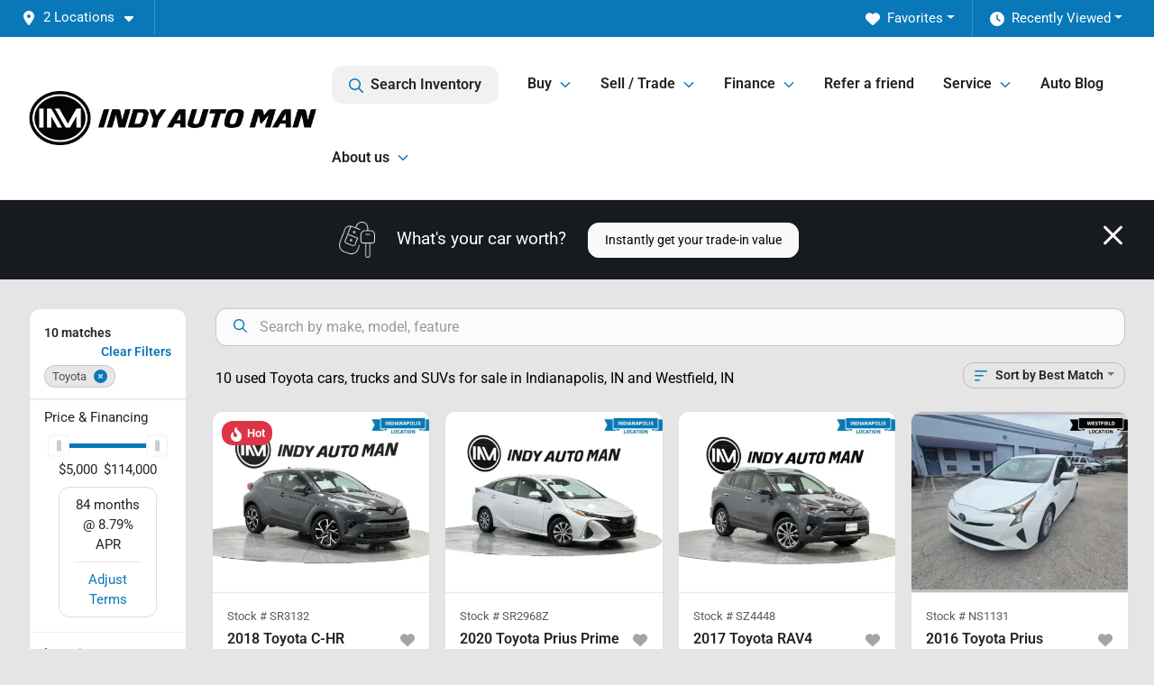

--- FILE ---
content_type: text/html; charset=utf-8
request_url: https://www.indyautoman.com/toyota
body_size: 36577
content:
<!DOCTYPE html><html lang="en"><head><meta charSet="utf-8" data-next-head=""/><meta name="viewport" content="width=device-width, initial-scale=1.0" class="jsx-3743802700" data-next-head=""/><link rel="icon" href="https://static.overfuel.com/dealers/indy-auto-man/image/favicon-32x32.png" class="jsx-3743802700" data-next-head=""/><link rel="apple-touch-icon" sizes="180x180" href="https://static.overfuel.com/dealers/indy-auto-man/image/apple-touch-icon.png" class="jsx-3743802700" data-next-head=""/><link rel="icon" type="image/png" sizes="192x192" href="https://static.overfuel.com/dealers/indy-auto-man/image/android-chrome-192x192.png" class="jsx-3743802700" data-next-head=""/><link rel="icon" type="image/png" sizes="512x512" href="https://static.overfuel.com/dealers/indy-auto-man/image/android-chrome-512x512.png" class="jsx-3743802700" data-next-head=""/><meta property="og:url" content="https://www.indyautoman.com/toyota" class="jsx-3743802700" data-next-head=""/><meta property="og:site_name" content="Indy Auto Man" class="jsx-3743802700" data-next-head=""/><meta property="og:type" content="website" class="jsx-3743802700" data-next-head=""/><meta property="og:image" content="https://static.overfuel.com/dealers/indy-auto-man/image/indy-auto-man-og.png" class="jsx-3743802700" data-next-head=""/><meta name="format-detection" content="telephone=no,address=no" class="jsx-3743802700" data-next-head=""/><meta name="google-site-verification" content="fL2qGwfAFQahkZQ9QS3XX891toTzpaqfPzt7nNrFqDo" class="jsx-3743802700" data-next-head=""/><meta name="msvalidate.01" content="C6FA4A0AAD969FFB55556A3DEF4AD07E" class="jsx-3743802700" data-next-head=""/><link rel="preload" href="/font/roboto-v48-latin-regular.woff2" as="font" type="font/woff2" crossorigin="anonymous" class="jsx-b1edb5e55a1a9cb8" data-next-head=""/><link rel="preload" href="/font/roboto-v48-latin-600.woff2" as="font" type="font/woff2" crossorigin="anonymous" class="jsx-b1edb5e55a1a9cb8" data-next-head=""/><link rel="preload" href="/font/roboto-v48-latin-900.woff2" as="font" type="font/woff2" crossorigin="anonymous" class="jsx-b1edb5e55a1a9cb8" data-next-head=""/><title data-next-head="">10 used Toyota cars, trucks and SUVs for sale in Indianapolis, IN and Westfield, IN | Indy Auto Man</title><meta property="og:title" content="10 used Toyota cars, trucks and SUVs for sale in Indianapolis, IN and Westfield, IN | Indy Auto Man" data-next-head=""/><meta name="description" content="Shop used Toyota for sale in Indianapolis, IN. Test-drive and buy Toyota sedans, coupes, SUVs, and trucks with advantageous financing at Indy Auto Man." data-next-head=""/><meta property="og:description" content="Shop used Toyota for sale in Indianapolis, IN. Test-drive and buy Toyota sedans, coupes, SUVs, and trucks with advantageous financing at Indy Auto Man." data-next-head=""/><link rel="canonical" href="https://www.indyautoman.com/toyota" data-next-head=""/><link rel="preload" href="/_next/static/css/58b43e3c8017d3ba.css" as="style"/><script type="application/ld+json" class="jsx-3743802700" data-next-head="">{"@context":"https://schema.org","@type":"Organization","url":"https://www.indyautoman.com","logo":"https://static.overfuel.com/dealers/indy-auto-man/image/android-chrome-192x192.png"}</script><link rel="preload" as="image" imageSrcSet="https://static.overfuel.com/dealers/indy-auto-man/image/iam-logo.webp?w=384&amp;q=80 1x, https://static.overfuel.com/dealers/indy-auto-man/image/iam-logo.webp?w=640&amp;q=80 2x" fetchPriority="high" data-next-head=""/><link rel="preload" as="image" imageSrcSet="https://static.overfuel.com/dealers/indy-auto-man/image/iam-logo.webp?w=256&amp;q=80 1x, https://static.overfuel.com/dealers/indy-auto-man/image/iam-logo.webp?w=640&amp;q=80 2x" fetchPriority="high" data-next-head=""/><script id="fuel-script">
!function(){"use strict";let e=Document.prototype.createElement,t=["maps.googleapis.com","static.overfuel.com","_next",],r=["google-analytics","googletag","gtm","clarity","fbevents","adobe","tiqcdn","fluency","trueframe","edmunds","carnow",];Document.prototype.createElement=function(n,o){let c=e.call(this,n,o);return"string"==typeof n&&"script"===n.toLowerCase()&&Object.defineProperty(c,"src",{configurable:!0,enumerable:!0,get:()=>c.getAttribute("src"),set(e){(function e(r){try{let n=new URL(r,document.baseURI);return t.some(e=>n.hostname.includes(e))}catch{return!1}})(e)||(function e(t){try{let n=new URL(t,document.baseURI);return r.some(e=>n.hostname.includes(e))}catch{return!1}}(e),c.setAttribute("async","")),c.setAttribute("src",e)}}),c}}();
</script><script id="gainit" data-nscript="beforeInteractive">
            window.dataLayer = window.dataLayer || [];
            function gtag(){ window.dataLayer.push(arguments); }
            gtag('js', new Date());
            gtag('config', 'G-8HEWZ1DC5D');
            
          </script><link rel="stylesheet" href="/_next/static/css/58b43e3c8017d3ba.css" data-n-g=""/><noscript data-n-css=""></noscript><script defer="" noModule="" src="/_next/static/chunks/polyfills-42372ed130431b0a.js"></script><script id="gatag" src="/gtag/js?id=G-8HEWZ1DC5D&amp;l=dataLayer" defer="" data-nscript="beforeInteractive"></script><script defer="" src="/_next/static/chunks/8475.47831073e1b6ffaf.js"></script><script defer="" src="/_next/static/chunks/5601.9c144d6328ba2581.js"></script><script defer="" src="/_next/static/chunks/4744.3238be3c0e11f459.js"></script><script defer="" src="/_next/static/chunks/748.c76f477143a8f116.js"></script><script defer="" src="/_next/static/chunks/2056.7066055d529f184e.js"></script><script defer="" src="/_next/static/chunks/04ce947b-1a2fb7fb7f4eb2eb.js"></script><script defer="" src="/_next/static/chunks/7115-0e695373b530fcce.js"></script><script defer="" src="/_next/static/chunks/9320-d3cb4c548ab2883c.js"></script><script defer="" src="/_next/static/chunks/655-f32d8bd654120190.js"></script><script defer="" src="/_next/static/chunks/2033-ccbb47b0b86c3b08.js"></script><script defer="" src="/_next/static/chunks/872.15bd6bfb5d8cdca5.js"></script><script defer="" src="/_next/static/chunks/4610.cb5fe67beaf7f1de.js"></script><script defer="" src="/_next/static/chunks/3014.a9a0b5ab652f98e8.js"></script><script defer="" src="/_next/static/chunks/476.d481209788d7a27f.js"></script><script defer="" src="/_next/static/chunks/5966.b7b416c7b0643910.js"></script><script defer="" src="/_next/static/chunks/4116.b23f12c7cc68b06b.js"></script><script defer="" src="/_next/static/chunks/6985.c321d642c328bfd5.js"></script><script defer="" src="/_next/static/chunks/4851.6e2fd352c54a4585.js"></script><script defer="" src="/_next/static/chunks/1125.b585ff32d6657eb2.js"></script><script src="/_next/static/chunks/webpack-4c48dfdff27949c0.js" defer=""></script><script src="/_next/static/chunks/framework-77dff60c8c44585c.js" defer=""></script><script src="/_next/static/chunks/main-819ca9995167ee4f.js" defer=""></script><script src="/_next/static/chunks/pages/_app-d70018bfe3524097.js" defer=""></script><script src="/_next/static/chunks/8230-fd615141ef99310a.js" defer=""></script><script src="/_next/static/chunks/7856-db7bf741a0ee53d2.js" defer=""></script><script src="/_next/static/chunks/4587-68b5c796bc85d386.js" defer=""></script><script src="/_next/static/chunks/1423-77cd04bb72d43ce6.js" defer=""></script><script src="/_next/static/chunks/4761-d55ae15e52027e06.js" defer=""></script><script src="/_next/static/chunks/6554-17ce05496a22ed1d.js" defer=""></script><script src="/_next/static/chunks/2439-be50dbabb48591ef.js" defer=""></script><script src="/_next/static/chunks/4204-2d23ae957a7fea54.js" defer=""></script><script src="/_next/static/chunks/9086-57110936e1d9f18a.js" defer=""></script><script src="/_next/static/chunks/4159-72e26b6c8b5e4fcf.js" defer=""></script><script src="/_next/static/chunks/8670-5388bb14ca8a6ed3.js" defer=""></script><script src="/_next/static/chunks/7265-749e906ff613fcd6.js" defer=""></script><script src="/_next/static/chunks/2775-3db6e184bc3b7a64.js" defer=""></script><script src="/_next/static/chunks/1646-3e7dd0c8dea625e4.js" defer=""></script><script src="/_next/static/chunks/pages/inventory-9ad38f51278e71a2.js" defer=""></script><script src="/_next/static/t9_fPvg4j_EjiExYBju0Y/_buildManifest.js" defer=""></script><script src="/_next/static/t9_fPvg4j_EjiExYBju0Y/_ssgManifest.js" defer=""></script><style id="__jsx-b1edb5e55a1a9cb8">@font-face{font-display:s block;font-family:"Roboto";font-style:normal;font-weight:400;src:url("/font/roboto-v48-latin-regular.woff2")format("woff2")}@font-face{font-display:block;font-family:"Roboto";font-style:normal;font-weight:600;src:url("/font/roboto-v48-latin-600.woff2")format("woff2")}@font-face{font-display:block;font-family:"Roboto";font-style:normal;font-weight:900;src:url("/font/roboto-v48-latin-900.woff2")format("woff2")}body{font-family:"Roboto",system-ui,Arial,sans-serif!important}</style><style id="__jsx-3743802700">:root{--color-primary:#0978b9;--color-secondary:#171a1e;--color-highlight:#4e5155;--persistent-banner-background-color:#0978b9;--persistent-banner-text-color:#212529;--srp-height:75%;--cookie-consent-bg:#343a40;--cookie-consent-text:#fff;--cookie-consent-link:#fff}body{letter-spacing:0;background:#e5e5e5;font-size:.95rem;top:0px!important} #mobile-nav{background:#ffffff}#header-nav ul li{position:relative;color:#222222;display:inline-block;padding:1.5rem 1rem;text-transform:none;font-size:16px}#header-nav a.noChildren{color:#222222}.text-primary,svg.text-primary,.blog-article a:not(.btn),.blog-article a:not(.btn):visited{color:var(--color-primary)!important;fill:var(--color-primary)}.blog-article a:not(.btn) svg,.blog-article a:not(.btn):visited svg{fill:var(--color-primary)!important}.bg-preheader{background:#0978b9;color:#ffffff}.text-preheader{color:#ffffff!important}.bg-preheader i,.bg-preheader svg,.bg-preheader .dropdown-toggle::after{color:#fff!important;fill:#fff!important}.bg-header{background:#ffffff}.bg-footer{background:#222222}.bg-heroSearch{background:black;padding:6rem 0;position:relative;overflow-x:clip;-webkit-background-size:cover!important;-moz-background-size:cover!important;-o-background-size:cover!important;background-size:cover!important;background-position:center center;background-repeat:no-repeat}.bg-heroSearch #hero-img{left:0;bottom:0}.text-highlight{color:#4e5155!important}.btn-outline-primary,.btn-outline-primary:hover{border-color:var(--color-primary);color:var(--color-primary)}.btn-outline-primary svg,.btn-outline-primary:hover svg,.btn-link svg{fill:var(--color-primary)}#top-banner svg{fill:#fff!important}.btn-outline-primary:focus{color:inherit}.btn-default:active{color:white!important}.btn-default:active svg{fill:white}.btn-link.show svg{fill:white!important}.btn-link.show::after{color:#fff!important}.cElement a,.cElement a:hover{color:var(--color-primary)}.cElement a.btn:not(.btn-outline-primary):not(.btn-primary){color:#fff}.split-boxes{background-image:linear-gradient(90deg,var(--color-secondary),var(--color-secondary)50%,var(--color-primary)0,var(--color-primary))}.img-srp-container:before{display:block;content:"";width:100%;padding-top:75%}.btn-outline-primary:disabled{color:var(--color-primary)!important;border-color:var(--color-primary)!important}.aiBg{position:relative;background:linear-gradient(90deg,var(--color-primary),#ccc);border-radius:14px;padding:2px}.aiBg input{border:0!important;z-index:5}.react-datepicker__day--selected,.react-datepicker__day--in-selecting-range,.react-datepicker__day--in-range,.react-datepicker__month-text--selected,.react-datepicker__month-text--in-selecting-range,.react-datepicker__month-text--in-range,.react-datepicker__quarter-text--selected,.react-datepicker__quarter-text--in-selecting-range,.react-datepicker__quarter-text--in-range,.react-datepicker__year-text--selected,.react-datepicker__year-text--in-selecting-range,.react-datepicker__year-text--in-range,.react-datepicker__day--keyboard-selected:hover,.react-datepicker__month-text--keyboard-selected:hover,.react-datepicker__quarter-text--keyboard-selected:hover,.react-datepicker__year-text--keyboard-selected:hover{background-color:var(--color-primary);color:white}.text-secondary{color:var(--color-secondary)!important}.ribbon span{background-color:var(--color-primary)!important}.border-primary,html:not([dir=rtl]) .border-primary,html[dir=rtl] .border-primary{border-color:var(--color-primary)!important}.drag-active{border:1px dashed var(--color-primary)!important}.progress-bar,.bg-primary,.badge-primary,.btn-primary,.nav-pills .nav-link.active,.nav-pills .nav-link.active:hover,.nav-pills .nav-link.active:focus,.btn-check:checked+.btn,.btn.active,.btn.show,.btn:first-child:active,:not(.btn-check)+.btn:active{background-color:var(--color-primary)!important}.btn-primary,.btn-check:checked+.btn,.btn.active,.btn.show,.btn:first-child:active,:not(.btn-check)+.btn:active{border-color:var(--color-primary)!important}.btn-secondary{background-color:var(--color-secondary)!important;border-color:var(--color-secondary)!important}.btn-secondary:focus,.btn-secondary.focus{border-color:var(--color-secondary)!important}.btn-primary:focus,.btn-primary.focus{border-color:var(--color-primary)!important}.btn-primary.disabled,.btn-primary:disabled{border-color:var(--color-primary)!important;background:var(--color-primary)!important}.border-theme,.btn-group .btn-primary,.input-group-prepend .btn-primary,.input-group-append .btn-primary{border-color:var(--color-primary)!important}.rdp-button:focus:not([disabled]),.rdp-button:active:not([disabled]){background-color:#f5f5f5!important;border-color:var(--color-primary)!important}.rdp-day_selected:not([disabled]),.rdp-day_selected:focus:not([disabled]),.rdp-day_selected:active:not([disabled]),.rdp-day_selected:hover:not([disabled]){background-color:var(--color-primary)!important}.btn-group .active svg{color:var(--color-primary)!important}#header-nav ul li::after{border-color:var(--color-primary)!important}.bg-secondary,.badge-secondary{background-color:var(--color-secondary)!important;color:white!important}#languagedropdown{color:#ffffff;text-decoration:none;margin-top:-3px}.goog-te-combo{width:100%;background:#0978b9!important;color:#ffffff!important;border:none;font-size:.9rem!important;font-family:inherit!important;margin:1px 0!important;-webkit-appearance:none}#persistent_banner_desktop,#persistent_banner_mobile,#persistent_banner_desktop a,#persistent_banner_mobile a{background-color:#0978b9;z-index:5;color:#212529!important}.gg-app{z-index:1!important}@media(max-width:575px){.bg-heroSearch #hero-img-mobile{object-fit:cover;width:100%!important;height:100%!important;top:0}
        }@media(min-width:576px){.bg-heroSearch{padding:7rem 0;position:relative;background-image:url("https://static.overfuel.com/dealers/indy-auto-man/image/Car_Dealership_Lot-dark.webp");-webkit-background-size:cover!important;-moz-background-size:cover!important;-o-background-size:cover!important;background-size:cover!important;background-position:top center;background-repeat:no-repeat}.srpCardLocation{cursor:default!important}.srpCardLocation .fa-phone{display:none!important}}
        
        #velocityWrapper { text-align: center; min-height: 100px; }

.blog-article a.btn-primary, .blog-article a.btn-primary:visited { color: #fff !important; fill: #fff; }

@media (max-width: 575px) {
	.bg-heroSearch { padding: 3.3rem 0; }
}

.c-staff img { border-radius: 6px; }

        

        
      </style><style id="__jsx-9091431">.container-fluid{max-width:2548px!important}#desktop-search{width:100%}#header-nav ul li,#search_desktop{font-weight:600}#header-nav ul li ul{top:3.5rem;border-radius:12px}#header-nav ul>li:last-of-type{padding-right:0!important}#header-nav ul li ul li{font-weight:normal!important}.searchInventory{border-color:#E8E8E8!important;padding:1.5rem 1rem}.searchInventory svg{fill:#0978b9}#googletranslate{padding-top:.6rem}.route-home #persistent-search{display:none}.card{overflow:hidden;border:1px solid transparent!important;box-shadow:0 0 0!important;border:1px solid#e1e1e1!important;border-radius:12px!important}.card-header{border-radius:12px 12px 0 0!important}.card-footer:last-child{border-radius:0 0 12px 12px!important}.rounded,.btn,input,.form-control,#home-search-wrapper,.custom-select{border-radius:12px!important}.rounded_bottom{border-bottom-left-radius:12px;border-bottom-right-radius:12px}.btn-group .btn:first-child{border-radius:12px 0 0 12px!important}.btn-group .btn:last-child{border-radius:0 12px 12px 0!important}.btn-group .btn{border-radius:0!important}.btn-group .btn.active{border-color:#0978b9!important}.input-group>.form-control:not(.border-radius-0):not(:first-child),.input-group>.custom-select:not(.border-radius-0):not(:first-child){border-radius:0 12px 12px 0!important}.input-group>.input-group-text.prepend:first-of-type{border-radius:12px 0 0 12px!important}.input-group>.input-group-text.append:last-of-type{border-radius:0 12px 12px 0!important}.border-radius-0{border-radius:0 0 0 0!important;border-bottom-right-radius:0!important;border-bottom-left-radius:0!important;border-top-right-radius:0!important;border-top-left-radius:0!important}.accordion-item:first-of-type{border-radius:12px 12px 0 0!important}.accordion-item:last-of-type{border-radius:0 0 12px 12px!important}</style><style data-styled="" data-styled-version="6.3.8">.dYClpH{position:absolute;left:0;width:100%;fill:rgba(255,255,255,0.75);z-index:2;text-align:center;}/*!sc*/
.dYClpH .active{fill:#fff;}/*!sc*/
@media(min-width:575px){.dYClpH{display:none;}}/*!sc*/
data-styled.g8[id="sc-a592eecc-1"]{content:"dYClpH,"}/*!sc*/
.hAziuE{position:absolute;top:5px;left:0;width:100%;height:100%;z-index:1;}/*!sc*/
.hAziuE .left-toggle{position:absolute;background-color:rgb(0,0,0,.6);top:35%;left:0;padding:0.5rem;}/*!sc*/
.hAziuE .right-toggle{position:absolute;background-color:rgb(0,0,0,.6);top:35%;right:0;padding:0.5rem;}/*!sc*/
@media(min-width:575px){.hAziuE .toggle{display:none;}.hAziuE:hover .toggle{display:block!important;}}/*!sc*/
data-styled.g9[id="sc-a592eecc-2"]{content:"hAziuE,"}/*!sc*/
.bPXTyO{position:fixed;content:'';top:63px;left:0;z-index:25;}/*!sc*/
.bPXTyO.searchVisible{height:calc(100% - 67px);overflow:scroll;}/*!sc*/
data-styled.g19[id="sc-2cecbaee-0"]{content:"bPXTyO,"}/*!sc*/
</style></head><body> <link rel="preload" as="image" imageSrcSet="https://static.overfuel.com/dealers/indy-auto-man/image/iam-logo.webp?w=384&amp;q=80 1x, https://static.overfuel.com/dealers/indy-auto-man/image/iam-logo.webp?w=640&amp;q=80 2x" fetchPriority="high"/><link rel="preload" as="image" imageSrcSet="https://static.overfuel.com/dealers/indy-auto-man/image/iam-logo.webp?w=256&amp;q=80 1x, https://static.overfuel.com/dealers/indy-auto-man/image/iam-logo.webp?w=640&amp;q=80 2x" fetchPriority="high"/><link rel="preload" as="image" imageSrcSet="https://static.overfuel.com/photos/15/1068679/b06ad2ef-8c11-41bd-806a-0c753450b1fd-thumb.webp?w=640&amp;q=80 1x, https://static.overfuel.com/photos/15/1068679/b06ad2ef-8c11-41bd-806a-0c753450b1fd-thumb.webp?w=1920&amp;q=80 2x" fetchPriority="high"/><link rel="preload" as="image" imageSrcSet="https://static.overfuel.com/photos/15/1068679/579f882f-258c-4dd0-bf23-0993c90d37fb-thumb.webp?w=640&amp;q=80 1x, https://static.overfuel.com/photos/15/1068679/579f882f-258c-4dd0-bf23-0993c90d37fb-thumb.webp?w=1920&amp;q=80 2x" fetchPriority="high"/><link rel="preload" as="image" imageSrcSet="https://static.overfuel.com/photos/15/1149178/798526a3-d617-4645-9de7-ff0313233877-thumb.webp?w=640&amp;q=80 1x, https://static.overfuel.com/photos/15/1149178/798526a3-d617-4645-9de7-ff0313233877-thumb.webp?w=1920&amp;q=80 2x" fetchPriority="high"/><link rel="preload" as="image" imageSrcSet="https://static.overfuel.com/photos/15/1149178/af36e189-4ae0-4b63-b0fc-affec93ed6f5-thumb.webp?w=640&amp;q=80 1x, https://static.overfuel.com/photos/15/1149178/af36e189-4ae0-4b63-b0fc-affec93ed6f5-thumb.webp?w=1920&amp;q=80 2x" fetchPriority="high"/><link rel="preload" as="image" imageSrcSet="https://static.overfuel.com/photos/15/1038268/5bdfeda3-8bd2-4ed8-8b17-4e6d456e221a-thumb.webp?w=640&amp;q=80 1x, https://static.overfuel.com/photos/15/1038268/5bdfeda3-8bd2-4ed8-8b17-4e6d456e221a-thumb.webp?w=1920&amp;q=80 2x" fetchPriority="high"/><link rel="preload" as="image" imageSrcSet="https://static.overfuel.com/photos/15/1038268/6830863c-dc11-4ca6-ae63-53187747f57e-thumb.webp?w=640&amp;q=80 1x, https://static.overfuel.com/photos/15/1038268/6830863c-dc11-4ca6-ae63-53187747f57e-thumb.webp?w=1920&amp;q=80 2x" fetchPriority="high"/><link rel="preload" as="image" imageSrcSet="https://static.overfuel.com/photos/1745/1204092/5c22b853-593a-4d9c-94b8-6f6f016bccb8-thumb.webp?w=640&amp;q=80 1x, https://static.overfuel.com/photos/1745/1204092/5c22b853-593a-4d9c-94b8-6f6f016bccb8-thumb.webp?w=1920&amp;q=80 2x" fetchPriority="high"/><link rel="preload" as="image" imageSrcSet="https://static.overfuel.com/photos/1745/1204092/c64576e5-ec32-46e3-9807-b51ed713e735-thumb.webp?w=640&amp;q=80 1x, https://static.overfuel.com/photos/1745/1204092/c64576e5-ec32-46e3-9807-b51ed713e735-thumb.webp?w=1920&amp;q=80 2x" fetchPriority="high"/><link rel="preload" as="image" imageSrcSet="https://static.overfuel.com/photos/1745/1201538/5d76172d-2e53-4f91-8598-ee1f407b43ea-thumb.webp?w=640&amp;q=80 1x, https://static.overfuel.com/photos/1745/1201538/5d76172d-2e53-4f91-8598-ee1f407b43ea-thumb.webp?w=1920&amp;q=80 2x" fetchPriority="high"/><link rel="preload" as="image" imageSrcSet="https://static.overfuel.com/photos/1745/1201538/7ef39e32-3368-435d-abc7-4e8d49c7d3e1-thumb.webp?w=640&amp;q=80 1x, https://static.overfuel.com/photos/1745/1201538/7ef39e32-3368-435d-abc7-4e8d49c7d3e1-thumb.webp?w=1920&amp;q=80 2x" fetchPriority="high"/><link rel="preload" as="image" imageSrcSet="https://static.overfuel.com/photos/1745/1190738/cd2134f6-8935-4be4-a4be-4c504ae8502d-thumb.webp?w=640&amp;q=80 1x, https://static.overfuel.com/photos/1745/1190738/cd2134f6-8935-4be4-a4be-4c504ae8502d-thumb.webp?w=1920&amp;q=80 2x" fetchPriority="high"/><link rel="preload" as="image" imageSrcSet="https://static.overfuel.com/photos/1745/1190738/3d258322-a584-4528-893a-67403452fdf5-thumb.webp?w=640&amp;q=80 1x, https://static.overfuel.com/photos/1745/1190738/3d258322-a584-4528-893a-67403452fdf5-thumb.webp?w=1920&amp;q=80 2x" fetchPriority="high"/><div id="__next"><script type="application/ld+json" class="jsx-3743802700">{"@context":"https://schema.org","@type":["AutoDealer","LocalBusiness"],"name":"Indy Auto Man - Indianapolis","image":"https://static.overfuel.com/dealers/indy-auto-man/image/indy-auto-man-og.png","@id":"https://www.indyautoman.com/#organization","url":"https://www.indyautoman.com/","telephone":"+13178147520","address":{"@type":"PostalAddress","streetAddress":"4031 South East Street","addressLocality":"Indianapolis","addressRegion":"IN","postalCode":"46227","addressCountry":"US"},"geo":{"@type":"GeoCoordinates","latitude":39.7059365,"longitude":-86.1480003},"openingHoursSpecification":[{"@type":"OpeningHoursSpecification","dayOfWeek":"Monday","opens":"09:00","closes":"19:00"},{"@type":"OpeningHoursSpecification","dayOfWeek":"Tuesday","opens":"09:00","closes":"19:00"},{"@type":"OpeningHoursSpecification","dayOfWeek":"Wednesday","opens":"09:00","closes":"19:00"},{"@type":"OpeningHoursSpecification","dayOfWeek":"Thursday","opens":"09:00","closes":"19:00"},{"@type":"OpeningHoursSpecification","dayOfWeek":"Friday","opens":"09:00","closes":"18:00"},{"@type":"OpeningHoursSpecification","dayOfWeek":"Saturday","opens":"09:00","closes":"18:00"}],"sameAs":["https://www.facebook.com/indyautoman/","https://www.instagram.com/indyautoman/","https://youtube.com/@indyautoman","https://www.linkedin.com/company/indy-auto-man/"],"department":[{"@type":"AutoDealer","name":"Indy Auto Man - Indianapolis","description":"Indy Auto Man - Indianapolis is a dealership located at 4031 South East Street, Indianapolis, IN 46227.","url":"https://www.indyautoman.com","image":"https://static.overfuel.com/dealers/indy-auto-man/image/indy-auto-man-og.png","telephone":"+13178147520","address":{"@type":"PostalAddress","streetAddress":"4031 South East Street","addressLocality":"Indianapolis","addressRegion":"IN","postalCode":"46227","addressCountry":"USA"},"location":{"@type":"Place","geo":{"@type":"GeoCoordinates","latitude":"39.70593650","longitude":"-86.14800030"}},"aggregateRating":{"@type":"AggregateRating","ratingValue":"4.9","reviewCount":6985}},{"@type":"AutoDealer","name":"Indy Auto Man - Westfield","description":"Indy Auto Man - Westfield is a dealership located at 17230 Foundation Pkwy, Westfield, IN 46074.","url":"https://www.indyautoman.com","image":"https://static.overfuel.com/dealers/indy-auto-man/image/indy-auto-man-og.png","telephone":"+13178147520","address":{"@type":"PostalAddress","streetAddress":"17230 Foundation Pkwy","addressLocality":"Westfield","addressRegion":"IN","postalCode":"46074","addressCountry":"USA"},"location":{"@type":"Place","geo":{"@type":"GeoCoordinates","latitude":"40.03727300","longitude":"-86.14388810"}}}],"aggregateRating":{"@type":"AggregateRating","ratingValue":4.9,"reviewCount":6985},"areaServed":[{"@type":"City","name":"Indianapolis"},{"@type":"City","name":"Carmel"},{"@type":"City","name":"Fishers"},{"@type":"City","name":"Noblesville"},{"@type":"City","name":"Greenwood"},{"@type":"City","name":"Westfield"},{"@type":"City","name":"Bloomington"},{"@type":"City","name":"Anderson"},{"@type":"City","name":"Columbus"},{"@type":"City","name":"Lawrence"}],"hasMap":"https://maps.google.com/?q=4031+South+East+Street+Indianapolis+IN+46227","contactPoint":[{"@type":"ContactPoint","contactType":"Sales","telephone":"+13178147520","availableLanguage":["English","Spanish"],"areaServed":"US"}],"knowsAbout":["used cars","trade-in","auto financing","vehicle service"]}</script><div translate="no" class="jsx-3743802700 notranslate"><div id="google_translate_element" style="display:none" class="jsx-3743802700"></div></div><div class="mode-undefined full_width route-srp"><header role="banner" class="d-none d-xl-block " id="header-desktop"><div class="border-bottom bg-preheader text-preheader theme-dark"><div class="container-fluid"><div class="row"><div class="col"><div class="py-2 ps-2 pe-3 d-inline-block cursor-pointer border-end position-relative locationDropdown" role="button" data-cy="header-location-dropdown"><span class="d-inline-block faIcon ofa-solid ofa-location-dot me-2"><svg height="16" width="16" fill="inherit"><use xlink:href="/solid.svg#location-dot"></use></svg></span><span class="d-inline-block me-1 notranslate">2 Locations<span class="d-inline-block faIcon ofa-solid ofa-caret-down ms-2"><svg height="16" width="16" fill="inherit"><use xlink:href="/solid.svg#caret-down"></use></svg></span></span></div><div class="float-end py-2 text-end "><div class="dropdown"><button type="button" id="recents" aria-expanded="false" class="py-0 text-decoration-none text-white dropdown-toggle btn btn-link"><span class="d-inline-block faIcon ofa-solid ofa-clock me-2 float-start mt-0"><svg height="16" width="16" fill="inherit"><use xlink:href="/solid.svg#clock"></use></svg></span>Recently Viewed</button></div></div><div class="float-end py-2 border-end text-end"><div class="dropdown"><button type="button" id="favorites" aria-expanded="false" class="py-0 text-decoration-none text-white dropdown-toggle btn btn-link"><span class="d-inline-block faIcon ofa-solid ofa-heart me-2"><svg height="16" width="16" fill="inherit"><use xlink:href="/solid.svg#heart"></use></svg></span>Favorites</button></div></div></div></div></div></div><div class="px-3 border-bottom bg-header position-relative py-2" id="interior_header"><div class="container-fluid"><div class="d-flex align-items-center"><a title="Indy Auto Man" id="logo-link" href="/"><img alt="Indy Auto Man" id="logo" fetchPriority="high" loading="eager" width="320" height="60" decoding="async" data-nimg="1" style="color:transparent" srcSet="https://static.overfuel.com/dealers/indy-auto-man/image/iam-logo.webp?w=384&amp;q=80 1x, https://static.overfuel.com/dealers/indy-auto-man/image/iam-logo.webp?w=640&amp;q=80 2x" src="https://static.overfuel.com/dealers/indy-auto-man/image/iam-logo.webp?w=640&amp;q=80"/></a><div class="ms-auto" id="header-nav"><ul><li class="searchInventory"><button type="button" id="search_desktop" title="Browse Inventory" class="text-decoration-none text-dark bg-light btn btn-link"><span class="d-inline-block faIcon ofa-regular ofa-magnifying-glass me-2"><svg height="16" width="16" fill="inherit"><use xlink:href="/regular.svg#magnifying-glass"></use></svg></span>Search Inventory</button></li><li class="cursor-pointer">Buy<span class="d-inline-block faIcon ofa-regular ofa-angle-down ms-2 text-primary"><svg height="15" width="14" fill="#0978b9"><use xlink:href="/regular.svg#angle-down"></use></svg></span><ul><li class="cursor-pointer"><a target="_self" title="All used cars" class="" href="/inventory">All used cars</a></li><li class="cursor-pointer"><a target="_self" title="All used cars in Indianapolis, IN" class="" href="/used-cars-in-indianapolis-in">All used cars in Indianapolis, IN</a></li><li class="cursor-pointer"><a target="_self" title="All used cars in Westfield, IN" class="" href="/used-cars-in-westfield-in">All used cars in Westfield, IN</a></li><li class="cursor-pointer"><a target="_self" title="Cars" class="" href="/cars">Cars</a></li><li class="cursor-pointer"><a target="_self" title="Trucks" class="" href="/trucks">Trucks</a></li><li class="cursor-pointer"><a target="_self" title="Minivans" class="" href="/vans">Minivans</a></li><li class="cursor-pointer"><a target="_self" title="SUVs" class="" href="/suvs">SUVs</a></li><li class="cursor-pointer"><a target="_self" title="Hybrids" class="" href="/hybrids">Hybrids</a></li><li class="cursor-pointer"><a target="_self" title="Electric cars" class="" href="/electric-cars">Electric cars</a></li><li class="cursor-pointer"><a target="_self" title="Blacked out vehicles" class="" href="/blacked-out-vehicles">Blacked out vehicles</a></li><li class="cursor-pointer"><a target="_self" title="Commercial vehicles" class="" href="/commercial-trucks">Commercial vehicles</a></li><li class="cursor-pointer"><a target="_self" title="Used car deals" class="" href="/used-car-deals">Used car deals</a></li><li class="cursor-pointer"><a target="_self" title="Buy online" class="" href="/buy-car-online">Buy online</a></li><li class="cursor-pointer"><a target="_self" title="Find me a car" class="" href="/perfect-car-finder">Find me a car</a></li></ul></li><li class="cursor-pointer">Sell / Trade<span class="d-inline-block faIcon ofa-regular ofa-angle-down ms-2 text-primary"><svg height="15" width="14" fill="#0978b9"><use xlink:href="/regular.svg#angle-down"></use></svg></span><ul><li class="cursor-pointer"><a target="_self" title="Trade in or sell us your car" class="" href="/sell-car">Trade in or sell us your car</a></li><li class="cursor-pointer"><a target="_self" title="How to read a CARFAX report" class="" href="/how-to-read-carfax">How to read a CARFAX report</a></li><li class="cursor-pointer"><a target="_self" title="How to price a car for sale" class="" href="/how-to-price-a-car-for-sale">How to price a car for sale</a></li></ul></li><li class="cursor-pointer">Finance<span class="d-inline-block faIcon ofa-regular ofa-angle-down ms-2 text-primary"><svg height="15" width="14" fill="#0978b9"><use xlink:href="/regular.svg#angle-down"></use></svg></span><ul><li class="cursor-pointer"><a target="_self" title="Get approved" class="" href="/car-loan">Get approved</a></li><li class="cursor-pointer"><a target="_self" title="Car loan calculator" class="" href="/car-loan-calculator">Car loan calculator</a></li><li class="cursor-pointer"><a target="_self" title="Required documents" class="" href="/required-documents">Required documents</a></li><li class="cursor-pointer"><a target="_self" title="Protection plans" class="" href="/protection-plans">Protection plans</a></li><li class="cursor-pointer"><a target="_self" title="Get pre-approved" class="" href="/get-pre-approved">Get pre-approved</a></li></ul></li><li class="cursor-pointer"><a target="_self" title="Refer a friend" class="noChildren" href="/referrals">Refer a friend</a></li><li class="cursor-pointer">Service<span class="d-inline-block faIcon ofa-regular ofa-angle-down ms-2 text-primary"><svg height="15" width="14" fill="#0978b9"><use xlink:href="/regular.svg#angle-down"></use></svg></span><ul><li class="cursor-pointer"><a target="_self" title="Schedule service" class="" href="/service-indianapolis">Schedule service</a></li><li class="cursor-pointer"><a target="_self" title="Car wash &amp; detail" class="" href="/car-wash-detail">Car wash &amp; detail</a></li></ul></li><li class="cursor-pointer"><a target="_self" title="Auto Blog" class="noChildren" href="/blog">Auto Blog</a></li><li class="cursor-pointer">About us<span class="d-inline-block faIcon ofa-regular ofa-angle-down ms-2 text-primary"><svg height="15" width="14" fill="#0978b9"><use xlink:href="/regular.svg#angle-down"></use></svg></span><ul><li class="cursor-pointer"><a target="_self" title="About us" class="" href="/about-us">About us</a></li><li class="cursor-pointer"><a target="_self" title="Contact us" class="" href="/contact-us">Contact us</a></li><li class="cursor-pointer"><a target="_self" title="Meet the Indianapolis team" class="" href="/meet-the-team">Meet the Indianapolis team</a></li><li class="cursor-pointer"><a target="_self" title="Meet the Westfield team" class="" href="/meet-the-indy-auto-man-westfield-team">Meet the Westfield team</a></li><li class="cursor-pointer"><a target="_self" title="We&#x27;re hiring" class="" href="/careers">We&#x27;re hiring</a></li><li class="cursor-pointer"><a target="_self" title="Customer reviews" class="" href="/customer-reviews">Customer reviews</a></li><li class="cursor-pointer"><a target="_self" title="Indy Auto Man Guarantee" class="" href="/guarantee">Indy Auto Man Guarantee</a></li><li class="cursor-pointer"><a target="_self" title="Guest services" class="" href="/guest-services">Guest services</a></li><li class="cursor-pointer"><a target="_self" title="Shipping quote calculator" class="" href="/shipping">Shipping quote calculator</a></li></ul></li></ul></div></div><div class="clearfix"></div></div></div></header><div id="mobile-nav" class="border-bottom border-bottom d-xl-none position-fixed d-flex align-items-center w-100"><div class="d-flex w-100 align-items-center " id="mobile-header"><div class="text-left w-100 ps-2" id="mobile-logo"><img alt="Indy Auto Man" fetchPriority="high" loading="eager" width="214" height="40" decoding="async" data-nimg="1" style="color:transparent" srcSet="https://static.overfuel.com/dealers/indy-auto-man/image/iam-logo.webp?w=256&amp;q=80 1x, https://static.overfuel.com/dealers/indy-auto-man/image/iam-logo.webp?w=640&amp;q=80 2x" src="https://static.overfuel.com/dealers/indy-auto-man/image/iam-logo.webp?w=640&amp;q=80"/></div><div class="ms-auto px-1 "><span class="d-inline-block faIcon ofa-solid ofa-location-dot mx-1 h2 mb-0 mt-n1"><svg height="29" width="29" fill="#222222"><use xlink:href="/solid.svg#location-dot"></use></svg></span></div><div class="text-end ps-2 "><span class="d-inline-block faIcon ofa-solid ofa-bars h2 me-1 mb-0 mt-n1"><svg height="29" width="29" fill="#222222"><use xlink:href="/solid.svg#bars"></use></svg></span></div></div></div><div style="height:104px" class="d-block d-xl-none" id="mobile-nav-spacer"></div><script type="application/ld+json"></script><main id="inventory-index" class="position-relative path-inventory"><div class="bg-secondary p-4 d-block" id="top-banner"><div class="align-items-center container"><div class="d-flex align-items-center row"><div class="text-large text-center text-white col-sm-12"><img alt="Get your trade-in value" loading="lazy" width="40" height="40" decoding="async" data-nimg="1" class="me-4 d-none d-sm-inline-block" style="color:transparent" srcSet="https://static.overfuel.com/images/icons/streamlinehq-car-tool-keys-transportation-white-200.PNG?w=48&amp;q=80 1x, https://static.overfuel.com/images/icons/streamlinehq-car-tool-keys-transportation-white-200.PNG?w=96&amp;q=80 2x" src="https://static.overfuel.com/images/icons/streamlinehq-car-tool-keys-transportation-white-200.PNG?w=96&amp;q=80"/>What&#x27;s your car worth?<button type="button" class="border-white ms-4 mt-3 mt-sm-0 btn btn-light">Instantly get your trade-in value</button><button type="button" class="close text-white text-large float-end p-0 mb-n2 mt-n1 mr-n2 btn btn-link"><span class="d-inline-block faIcon ofa-regular ofa-xmark text-white"><svg height="36" width="25" fill="white"><use xlink:href="/regular.svg#xmark"></use></svg></span></button></div></div></div></div><div class="sc-2cecbaee-0 bPXTyO w-100 border-bottom ToolbarMobile bg-white d-block d-xl-none searchHidden"><div class="no-gutters row-bordered text-start text-nowrap sticky-top bg-white border-bottom border-top row"><div class="py-2 pe-2 ps-3 cursor-pointer col-sm-6 col-5"><span class="d-inline-block faIcon ofa-regular ofa-bars-filter text-primary me-2"><svg height="16" width="16" fill="#0978b9"><use xlink:href="/regular.svg#bars-filter"></use></svg></span>Filters</div><div class="py-2 px-3 col-sm-5 col-5"><span class="d-inline-block faIcon ofa-regular ofa-arrow-down-wide-short text-primary me-2"><svg height="16" width="16" fill="#0978b9"><use xlink:href="/regular.svg#arrow-down-wide-short"></use></svg></span>Best Match</div><div aria-label="Close" class="py-2 pe-3 text-end  col-sm-1 col-2"><span class="d-inline-block faIcon ofa-regular ofa-magnifying-glass text-primary me-2"><svg height="16" width="16" fill="#0978b9"><use xlink:href="/regular.svg#magnifying-glass"></use></svg></span></div></div></div><div class="mb-5 container-fluid"><div class="d-flex mt-3"><div class="d-none d-xl-block filter-container w-20"><div class="p-3"><div class="mb-5 mt-3 mt-md-0 notranslate filterCard card"><div class="pt-3 pb-2 bg-white card-header"><div class="card-title h6 font-weight-bold mb-2">10<!-- --> matches</div></div><form data-cy="filter-section" class="pb-0 mt-sm-0"><div class="price-financing card-footer"><div class="cursor-pointer">Price <!-- -->&amp; Financing</div><div class="mt-2 px-3 collapse show"><div class="opacity-100"><div style="transform:scale(1);cursor:inherit;height:24px;display:flex;width:100%"><div style="height:5px;width:100%;border-radius:4px;background:linear-gradient(to right, #ccc 0%, #ccc 0%, #0978b9 0%, #0978b9 100%, #ccc 100%, #ccc 100%);align-self:center" class="price-financing-slider"><div style="position:absolute;z-index:0;cursor:grab;user-select:none;touch-action:none;-webkit-user-select:none;-moz-user-select:none;-ms-user-select:none;height:24px;width:24px;border-radius:4px;background-color:#FFF;display:flex;justify-content:center;align-items:center;border:1px solid #eee;outline:0;left:0" tabindex="0" aria-valuemax="114000" aria-valuemin="5000" aria-valuenow="5000" draggable="false" aria-label="Accessibility label" role="slider"><div style="height:12px;width:5px;background-color:#CCC"></div></div><div style="position:absolute;z-index:1;cursor:grab;user-select:none;touch-action:none;-webkit-user-select:none;-moz-user-select:none;-ms-user-select:none;height:24px;width:24px;border-radius:4px;background-color:#FFF;display:flex;justify-content:center;align-items:center;border:1px solid #eee;outline:0;left:0" tabindex="0" aria-valuemax="114000" aria-valuemin="5000" aria-valuenow="114000" draggable="false" aria-label="Accessibility label" role="slider"><div style="height:12px;width:5px;background-color:#CCC"></div></div></div></div><div class="mt-1 no-gutters row"><div class="ms-n3 col">$5,000</div><div class="me-n3 text-end col">$114,000</div></div></div><div class="rounded text-sm border my-2 py-2 px-3 text-center">75<!-- --> months @ <span class="notranslate">NaN<!-- -->%</span> APR<div class="text-primary cursor-pointer border-top mt-2 pt-2">Adjust Terms</div></div><input type="hidden" tabindex="-1" id="minprice" name="price[gt]" value="5000"/><input type="hidden" tabindex="-1" id="maxprice" name="price[lt]" value="114000"/></div></div><div style="overflow-y:auto;max-height:240px" class="filter-location"><div class="card-footer"><div class="cursor-pointer py-1" data-cy="toggle-filter-location">Location<span class="d-inline-block faIcon ofa-regular ofa-angle-down text-primary float-end"><svg height="16" width="16" fill="#0978b9"><use xlink:href="/regular.svg#angle-down"></use></svg></span></div></div></div><div class="card-footer"><div class="cursor-pointer py-1" data-cy="toggle-make-model">Make &amp; Model<span class="d-inline-block faIcon ofa-regular ofa-angle-up text-primary float-end"><svg height="16" width="16" fill="#0978b9"><use xlink:href="/regular.svg#angle-up"></use></svg></span></div><div data-cy="filter-make-container" style="overflow-y:auto;max-height:300px"><div class="mt-2 cursor-pointer"><label class="custom-control custom-checkbox" for="ma_Audi"><input type="checkbox" id="ma_Audi" class="custom-control-input" name="make[]" value="Audi"/><span class="custom-control-label">Audi<!-- --> (<!-- -->42<!-- -->)</span></label></div><div class="mt-2 cursor-pointer"><label class="custom-control custom-checkbox" for="ma_BMW"><input type="checkbox" id="ma_BMW" class="custom-control-input" name="make[]" value="BMW"/><span class="custom-control-label">BMW<!-- --> (<!-- -->37<!-- -->)</span></label></div><div class="mt-2 cursor-pointer"><label class="custom-control custom-checkbox" for="ma_Buick"><input type="checkbox" id="ma_Buick" class="custom-control-input" name="make[]" value="Buick"/><span class="custom-control-label">Buick<!-- --> (<!-- -->6<!-- -->)</span></label></div><div class="mt-2 cursor-pointer"><label class="custom-control custom-checkbox" for="ma_Cadillac"><input type="checkbox" id="ma_Cadillac" class="custom-control-input" name="make[]" value="Cadillac"/><span class="custom-control-label">Cadillac<!-- --> (<!-- -->25<!-- -->)</span></label></div><div class="mt-2 cursor-pointer"><label class="custom-control custom-checkbox" for="ma_Chevrolet"><input type="checkbox" id="ma_Chevrolet" class="custom-control-input" name="make[]" value="Chevrolet"/><span class="custom-control-label">Chevrolet<!-- --> (<!-- -->80<!-- -->)</span></label></div><div class="mt-2 cursor-pointer"><label class="custom-control custom-checkbox" for="ma_Chrysler"><input type="checkbox" id="ma_Chrysler" class="custom-control-input" name="make[]" value="Chrysler"/><span class="custom-control-label">Chrysler<!-- --> (<!-- -->3<!-- -->)</span></label></div><div class="mt-2 cursor-pointer"><label class="custom-control custom-checkbox" for="ma_Dodge"><input type="checkbox" id="ma_Dodge" class="custom-control-input" name="make[]" value="Dodge"/><span class="custom-control-label">Dodge<!-- --> (<!-- -->47<!-- -->)</span></label></div><div class="mt-2 cursor-pointer"><label class="custom-control custom-checkbox" for="ma_Ford"><input type="checkbox" id="ma_Ford" class="custom-control-input" name="make[]" value="Ford"/><span class="custom-control-label">Ford<!-- --> (<!-- -->92<!-- -->)</span></label></div><div class="mt-2 cursor-pointer"><label class="custom-control custom-checkbox" for="ma_Genesis"><input type="checkbox" id="ma_Genesis" class="custom-control-input" name="make[]" value="Genesis"/><span class="custom-control-label">Genesis<!-- --> (<!-- -->7<!-- -->)</span></label></div><div class="mt-2 cursor-pointer"><label class="custom-control custom-checkbox" for="ma_GMC"><input type="checkbox" id="ma_GMC" class="custom-control-input" name="make[]" value="GMC"/><span class="custom-control-label">GMC<!-- --> (<!-- -->42<!-- -->)</span></label></div><div class="mt-2 cursor-pointer"><label class="custom-control custom-checkbox" for="ma_Honda"><input type="checkbox" id="ma_Honda" class="custom-control-input" name="make[]" value="Honda"/><span class="custom-control-label">Honda<!-- --> (<!-- -->5<!-- -->)</span></label></div><div class="mt-2 cursor-pointer"><label class="custom-control custom-checkbox" for="ma_Hyundai"><input type="checkbox" id="ma_Hyundai" class="custom-control-input" name="make[]" value="Hyundai"/><span class="custom-control-label">Hyundai<!-- --> (<!-- -->24<!-- -->)</span></label></div><div class="mt-2 cursor-pointer"><label class="custom-control custom-checkbox" for="ma_INFINITI"><input type="checkbox" id="ma_INFINITI" class="custom-control-input" name="make[]" value="INFINITI"/><span class="custom-control-label">INFINITI<!-- --> (<!-- -->7<!-- -->)</span></label></div><div class="mt-2 cursor-pointer"><label class="custom-control custom-checkbox" for="ma_Jaguar"><input type="checkbox" id="ma_Jaguar" class="custom-control-input" name="make[]" value="Jaguar"/><span class="custom-control-label">Jaguar<!-- --> (<!-- -->7<!-- -->)</span></label></div><div class="mt-2 cursor-pointer"><label class="custom-control custom-checkbox" for="ma_Jeep"><input type="checkbox" id="ma_Jeep" class="custom-control-input" name="make[]" value="Jeep"/><span class="custom-control-label">Jeep<!-- --> (<!-- -->40<!-- -->)</span></label></div><div class="mt-2 cursor-pointer"><label class="custom-control custom-checkbox" for="ma_Kia"><input type="checkbox" id="ma_Kia" class="custom-control-input" name="make[]" value="Kia"/><span class="custom-control-label">Kia<!-- --> (<!-- -->22<!-- -->)</span></label></div><div class="mt-2 cursor-pointer"><label class="custom-control custom-checkbox" for="ma_Land Rover"><input type="checkbox" id="ma_Land Rover" class="custom-control-input" name="make[]" value="Land Rover"/><span class="custom-control-label">Land Rover<!-- --> (<!-- -->20<!-- -->)</span></label></div><div class="mt-2 cursor-pointer"><label class="custom-control custom-checkbox" for="ma_Lincoln"><input type="checkbox" id="ma_Lincoln" class="custom-control-input" name="make[]" value="Lincoln"/><span class="custom-control-label">Lincoln<!-- --> (<!-- -->5<!-- -->)</span></label></div><div class="mt-2 cursor-pointer"><label class="custom-control custom-checkbox" for="ma_Maserati"><input type="checkbox" id="ma_Maserati" class="custom-control-input" name="make[]" value="Maserati"/><span class="custom-control-label">Maserati<!-- --> (<!-- -->1<!-- -->)</span></label></div><div class="mt-2 cursor-pointer"><label class="custom-control custom-checkbox" for="ma_Mazda"><input type="checkbox" id="ma_Mazda" class="custom-control-input" name="make[]" value="Mazda"/><span class="custom-control-label">Mazda<!-- --> (<!-- -->3<!-- -->)</span></label></div><div class="mt-2 cursor-pointer"><label class="custom-control custom-checkbox" for="ma_Mercedes-Benz"><input type="checkbox" id="ma_Mercedes-Benz" class="custom-control-input" name="make[]" value="Mercedes-Benz"/><span class="custom-control-label">Mercedes-Benz<!-- --> (<!-- -->28<!-- -->)</span></label></div><div class="mt-2 cursor-pointer"><label class="custom-control custom-checkbox" for="ma_MINI"><input type="checkbox" id="ma_MINI" class="custom-control-input" name="make[]" value="MINI"/><span class="custom-control-label">MINI<!-- --> (<!-- -->2<!-- -->)</span></label></div><div class="mt-2 cursor-pointer"><label class="custom-control custom-checkbox" for="ma_Mitsubishi"><input type="checkbox" id="ma_Mitsubishi" class="custom-control-input" name="make[]" value="Mitsubishi"/><span class="custom-control-label">Mitsubishi<!-- --> (<!-- -->1<!-- -->)</span></label></div><div class="mt-2 cursor-pointer"><label class="custom-control custom-checkbox" for="ma_Nissan"><input type="checkbox" id="ma_Nissan" class="custom-control-input" name="make[]" value="Nissan"/><span class="custom-control-label">Nissan<!-- --> (<!-- -->17<!-- -->)</span></label></div><div class="mt-2 cursor-pointer"><label class="custom-control custom-checkbox" for="ma_Polestar"><input type="checkbox" id="ma_Polestar" class="custom-control-input" name="make[]" value="Polestar"/><span class="custom-control-label">Polestar<!-- --> (<!-- -->1<!-- -->)</span></label></div><div class="mt-2 cursor-pointer"><label class="custom-control custom-checkbox" for="ma_Porsche"><input type="checkbox" id="ma_Porsche" class="custom-control-input" name="make[]" value="Porsche"/><span class="custom-control-label">Porsche<!-- --> (<!-- -->1<!-- -->)</span></label></div><div class="mt-2 cursor-pointer"><label class="custom-control custom-checkbox" for="ma_Ram"><input type="checkbox" id="ma_Ram" class="custom-control-input" name="make[]" value="Ram"/><span class="custom-control-label">Ram<!-- --> (<!-- -->46<!-- -->)</span></label></div><div class="mt-2 cursor-pointer"><label class="custom-control custom-checkbox" for="ma_Subaru"><input type="checkbox" id="ma_Subaru" class="custom-control-input" name="make[]" value="Subaru"/><span class="custom-control-label">Subaru<!-- --> (<!-- -->4<!-- -->)</span></label></div><div class="mt-2 cursor-pointer"><label class="custom-control custom-checkbox" for="ma_Tesla"><input type="checkbox" id="ma_Tesla" class="custom-control-input" name="make[]" value="Tesla"/><span class="custom-control-label">Tesla<!-- --> (<!-- -->3<!-- -->)</span></label></div><div class="mt-2 cursor-pointer"><label class="custom-control custom-checkbox" for="ma_Toyota"><input type="checkbox" id="ma_Toyota" class="custom-control-input" name="make[]" value="Toyota"/><span class="custom-control-label">Toyota<!-- --> (<!-- -->10<!-- -->)</span></label></div><div class="mt-2 cursor-pointer"><label class="custom-control custom-checkbox" for="ma_Volkswagen"><input type="checkbox" id="ma_Volkswagen" class="custom-control-input" name="make[]" value="Volkswagen"/><span class="custom-control-label">Volkswagen<!-- --> (<!-- -->20<!-- -->)</span></label></div><div class="mt-2 cursor-pointer"><label class="custom-control custom-checkbox" for="ma_Volvo"><input type="checkbox" id="ma_Volvo" class="custom-control-input" name="make[]" value="Volvo"/><span class="custom-control-label">Volvo<!-- --> (<!-- -->11<!-- -->)</span></label></div></div></div><div class="card-footer"><div class="cursor-pointer" data-cy="toggle-yearsmileage">Years &amp; Mileage<span class="d-inline-block faIcon ofa-regular ofa-angle-down text-primary float-end"><svg height="16" width="16" fill="#0978b9"><use xlink:href="/regular.svg#angle-down"></use></svg></span></div></div><div class="card-footer"><div class="cursor-pointer py-1" data-cy="toggle-filter-body">Body Style<span class="d-inline-block faIcon ofa-regular ofa-angle-down text-primary float-end"><svg height="16" width="16" fill="#0978b9"><use xlink:href="/regular.svg#angle-down"></use></svg></span></div></div><div class="card-footer"><div class="cursor-pointer py-1" data-cy="toggle-filter-seatingcapacity">Seating Capacity<span class="d-inline-block faIcon ofa-regular ofa-angle-down text-primary float-end"><svg height="16" width="16" fill="#0978b9"><use xlink:href="/regular.svg#angle-down"></use></svg></span></div></div><div class="card-footer"><div class="cursor-pointer py-1" data-cy="toggle-filter-bedlength">Bed Length<span class="d-inline-block faIcon ofa-regular ofa-angle-down text-primary float-end"><svg height="16" width="16" fill="#0978b9"><use xlink:href="/regular.svg#angle-down"></use></svg></span></div></div><div class="card-footer"><div class="cursor-pointer py-1" data-cy="toggle-filter-features">Features<span class="d-inline-block faIcon ofa-regular ofa-angle-down text-primary float-end"><svg height="16" width="16" fill="#0978b9"><use xlink:href="/regular.svg#angle-down"></use></svg></span></div></div><div class="card-footer"><div class="cursor-pointer py-1" data-cy="toggle-filter-exteriorcolor">Exterior Color<span class="d-inline-block faIcon ofa-regular ofa-angle-down text-primary float-end"><svg height="16" width="16" fill="#0978b9"><use xlink:href="/regular.svg#angle-down"></use></svg></span></div></div><div class="card-footer"><div class="cursor-pointer py-1" data-cy="toggle-filter-interiorcolor">Interior Color<span class="d-inline-block faIcon ofa-regular ofa-angle-down text-primary float-end"><svg height="16" width="16" fill="#0978b9"><use xlink:href="/regular.svg#angle-down"></use></svg></span></div></div><div class="card-footer"><div class="cursor-pointer py-1" data-cy="toggle-filter-fuel">Fuel Type<span class="d-inline-block faIcon ofa-regular ofa-angle-down text-primary float-end"><svg height="16" width="16" fill="#0978b9"><use xlink:href="/regular.svg#angle-down"></use></svg></span></div></div><div class="card-footer"><div class="cursor-pointer py-1" data-cy="toggle-filter-transmission">Transmission<span class="d-inline-block faIcon ofa-regular ofa-angle-down text-primary float-end"><svg height="16" width="16" fill="#0978b9"><use xlink:href="/regular.svg#angle-down"></use></svg></span></div></div><div class="card-footer"><div class="cursor-pointer py-1" data-cy="toggle-filter-drivetrain">Drivetrain<span class="d-inline-block faIcon ofa-regular ofa-angle-down text-primary float-end"><svg height="16" width="16" fill="#0978b9"><use xlink:href="/regular.svg#angle-down"></use></svg></span></div></div><div class="card-footer"><div class="cursor-pointer py-1" data-cy="toggle-filter-engine">Engine<span class="d-inline-block faIcon ofa-regular ofa-angle-down text-primary float-end"><svg height="16" width="16" fill="#0978b9"><use xlink:href="/regular.svg#angle-down"></use></svg></span></div></div></form></div></div></div><div class="w-100 ps-0  ps-lg-3 pe-lg-3"><div class="position-relative mt-3"><div class="position-relative"><span class="d-inline-block faIcon ofa-regular ofa-magnifying-glass position-absolute text-primary" style="top:8px;left:20px"><svg height="15" width="15" fill="#0978b9"><use xlink:href="/regular.svg#magnifying-glass"></use></svg></span><input data-cy="input-search" placeholder="Search by make, model, feature" autoComplete="off" tabindex="-1" style="min-width:300px;max-width:100%" type="text" class="ps-5 mt-0  form-control form-control-lg" name="search" value=""/><button type="button" id="closeMobileSearch" class="my-3 w-100 d-none d-sm-none btn btn-default"><span class="d-inline-block faIcon ofa-regular ofa-angle-left float-start text-muted"><svg height="16" width="16" fill="#a3a4a6"><use xlink:href="/regular.svg#angle-left"></use></svg></span>Close Search</button></div></div><div class="d-flex align-items-center my-3 my-lg-4"><h1 class="inventoryheading text-center text-lg-start m-0">10 used Toyota cars, trucks and SUVs for sale in Indianapolis, IN and Westfield, IN</h1><div class="text-end text-nowrap ms-auto d-flex flex-row justify-content-end"><div class="mt-n2 dropdown"><button type="button" id="sortby" aria-expanded="false" data-cy="sortby" class="text-decoration-none pl-0 border border-dark d-block dropdown-toggle btn btn-link btn-sm"><span class="d-inline-block faIcon ofa-regular ofa-bars-sort text-primary me-2"><svg height="16" width="16" fill="#0978b9"><use xlink:href="/regular.svg#bars-sort"></use></svg></span><strong data-cy="sortby-selected">Sort by <!-- -->Best Match</strong></button></div></div></div><div id="inventory-grid" class="mt-0 mt-lg-1 row"><div data-vin="NMTKHMBX3JR008450" class="srp-cardcontainer mb-3 ePrice-locked has-discount px-2 make_toyota  col-lg-3 col-md-4 col-sm-4 col-12"><div data-cy="vehicle-card" data-priority="true" class="srp-card overflow-hidden h-100 conditionUsed card"><div class="px-0 pt-0 pb-0 card-body"><div class="new-arrival position-relative border-bottom"><div class="bg-danger text-white small py-1 px-2 rounded text-danger font-weight-bold vc-popular"><span class="d-inline-block faIcon ofa-solid ofa-fire-flame-curved me-1 text-white"><svg height="16" width="16" fill="white"><use xlink:href="/solid.svg#fire-flame-curved"></use></svg></span>Hot</div><a data-cy="inventory-link" title="2018 Toyota C-HR XLE Premium" class="position-relative" href="/inventory/2018-toyota-c-hr-xle-premium-NMTKHMBX3JR008450"><div class="img-srp-container"><div class="sc-a592eecc-2 hAziuE"><div class="toggle left-toggle" data-direction="left"><span class="d-inline-block faIcon ofa-regular ofa-angle-left h2 m-0 text-white"><svg height="29" width="29" fill="white"><use xlink:href="/regular.svg#angle-left"></use></svg></span></div><div class="toggle right-toggle" data-direction="right"><span class="d-inline-block faIcon ofa-regular ofa-angle-right h2 m-0 text-white"><svg height="29" width="29" fill="white"><use xlink:href="/regular.svg#angle-right"></use></svg></span></div></div><div style="top:15px" class="sc-a592eecc-1 dYClpH"><span class="d-inline-block faIcon ofa-regular ofa-circle-dot me-1 active"><svg height="16" width="16" fill="inherit"><use xlink:href="/regular.svg#circle-dot"></use></svg></span><span class="d-inline-block faIcon ofa-solid ofa-circle-small me-1 "><svg height="16" width="16" fill="inherit"><use xlink:href="/solid.svg#circle-small"></use></svg></span><span class="d-inline-block faIcon ofa-solid ofa-circle-small me-1 "><svg height="16" width="16" fill="inherit"><use xlink:href="/solid.svg#circle-small"></use></svg></span><span class="d-inline-block faIcon ofa-solid ofa-circle-small me-1 "><svg height="16" width="16" fill="inherit"><use xlink:href="/solid.svg#circle-small"></use></svg></span><span class="d-inline-block faIcon ofa-solid ofa-circle-small me-1 "><svg height="16" width="16" fill="inherit"><use xlink:href="/solid.svg#circle-small"></use></svg></span></div><img alt="Gray 2018 Toyota C-HR XLE Premium for sale in Indianapolis, IN" fetchPriority="high" loading="eager" width="640" height="480" decoding="async" data-nimg="1" class="img-srp d-block" style="color:transparent" srcSet="https://static.overfuel.com/photos/15/1068679/b06ad2ef-8c11-41bd-806a-0c753450b1fd-thumb.webp?w=640&amp;q=80 1x, https://static.overfuel.com/photos/15/1068679/b06ad2ef-8c11-41bd-806a-0c753450b1fd-thumb.webp?w=1920&amp;q=80 2x" src="https://static.overfuel.com/photos/15/1068679/b06ad2ef-8c11-41bd-806a-0c753450b1fd-thumb.webp?w=1920&amp;q=80"/><img alt="Photos of 2018 Toyota C-HR XLE Premium for sale in Indianapolis, IN at Indy Auto Man - Indianapolis" fetchPriority="high" loading="eager" width="640" height="480" decoding="async" data-nimg="1" class="img-srp d-none" style="color:transparent" srcSet="https://static.overfuel.com/photos/15/1068679/579f882f-258c-4dd0-bf23-0993c90d37fb-thumb.webp?w=640&amp;q=80 1x, https://static.overfuel.com/photos/15/1068679/579f882f-258c-4dd0-bf23-0993c90d37fb-thumb.webp?w=1920&amp;q=80 2x" src="https://static.overfuel.com/photos/15/1068679/579f882f-258c-4dd0-bf23-0993c90d37fb-thumb.webp?w=1920&amp;q=80"/><img alt="Another view of 2018 Toyota C-HR XLE Premium for sale in Indianapolis, IN at Indy Auto Man - Indianapolis" fetchPriority="high" loading="lazy" width="640" height="480" decoding="async" data-nimg="1" class="img-srp d-none" style="color:transparent" srcSet="https://static.overfuel.com/photos/15/1068679/0141db0d-f6eb-40d4-a270-d77154ebb242-thumb.webp?w=640&amp;q=80 1x, https://static.overfuel.com/photos/15/1068679/0141db0d-f6eb-40d4-a270-d77154ebb242-thumb.webp?w=1920&amp;q=80 2x" src="https://static.overfuel.com/photos/15/1068679/0141db0d-f6eb-40d4-a270-d77154ebb242-thumb.webp?w=1920&amp;q=80"/><img alt="More photos of 2018 Toyota C-HR XLE Premium at Indy Auto Man - Indianapolis, IN" fetchPriority="high" loading="lazy" width="640" height="480" decoding="async" data-nimg="1" class="img-srp d-none" style="color:transparent" srcSet="https://static.overfuel.com/photos/15/1068679/96ec2623-08fd-43b8-b11b-9115d6119e2b-thumb.webp?w=640&amp;q=80 1x, https://static.overfuel.com/photos/15/1068679/96ec2623-08fd-43b8-b11b-9115d6119e2b-thumb.webp?w=1920&amp;q=80 2x" src="https://static.overfuel.com/photos/15/1068679/96ec2623-08fd-43b8-b11b-9115d6119e2b-thumb.webp?w=1920&amp;q=80"/><img alt="More photos of 2018 Toyota C-HR XLE Premium at Indy Auto Man - Indianapolis, IN" fetchPriority="high" loading="lazy" width="640" height="480" decoding="async" data-nimg="1" class="img-srp d-none" style="color:transparent" srcSet="https://static.overfuel.com/photos/15/1068679/26f95fec-ca63-4544-926e-5d725acebcc0-thumb.webp?w=640&amp;q=80 1x, https://static.overfuel.com/photos/15/1068679/26f95fec-ca63-4544-926e-5d725acebcc0-thumb.webp?w=1920&amp;q=80 2x" src="https://static.overfuel.com/photos/15/1068679/26f95fec-ca63-4544-926e-5d725acebcc0-thumb.webp?w=1920&amp;q=80"/></div></a></div><div class="px-3 pt-3 pb-0"><div class="d-flex justify-content-between"><small class="opacity-75 srp-stocknum">Stock # <!-- -->SR3132</small></div><div class="no-gutters mt-1 mb-2 row"><div class="col-11"><div class="text-truncate"><a href="/inventory/2018-toyota-c-hr-xle-premium-NMTKHMBX3JR008450"><h2 class="h5 m-0 font-weight-bold text-truncate notranslate">2018 Toyota C-HR</h2></a></div></div><div class="text-end col-1"><span data-cy="btn-favorite" class="d-inline-block faIcon ofa-solid ofa-heart h4 w-100 d-block text-center text-muted h5 cursor-pointer mb-0"><svg height="16" width="16" fill="#a3a4a6"><use xlink:href="/solid.svg#heart"></use></svg></span></div><div class="srp-miles opacity-75 d-flex w-100 mt-1 col-12"><div class="text-truncate" style="height:24px">XLE Premium<!-- --> </div><div class="ps-2 text-nowrap ms-auto text-end">84,313<!-- --> <!-- -->miles</div></div></div><div class="d-flex align-items-center border-top mt-1 pt-3 mb-3 srpPriceContainer"><div>Condition:<br/>Pre-owned<br/><div class="srp-guarantee"><span class="d-inline-block faIcon ofa-solid ofa-shield-check me-1 text-primary"><svg height="16" width="16" fill="#0978b9"><use xlink:href="/solid.svg#shield-check"></use></svg></span>Guarantee<span class="d-inline-block faIcon ofa-regular ofa-circle-question ms-1 fa-fw text-muted cursor-pointer"><svg height="16" width="16" fill="#a3a4a6"><use xlink:href="/regular.svg#circle-question"></use></svg></span></div></div><div class="ms-auto text-end text-nowrap"><b>Sale price</b><br/><div class="h5 mb-0 font-weight-bold"><span class="label-price">$16,240</span></div><span>$207 / mo. est.</span></div></div></div></div><div data-test="srpThirdParty"></div></div></div><div data-vin="JTDKARFP8L3142565" class="srp-cardcontainer mb-3 ePrice-locked has-discount px-2 make_toyota  col-lg-3 col-md-4 col-sm-4 col-12"><div data-cy="vehicle-card" data-priority="true" class="srp-card overflow-hidden h-100 conditionUsed card"><div class="px-0 pt-0 pb-0 card-body"><div class="new-arrival position-relative border-bottom"><a data-cy="inventory-link" title="2020 Toyota Prius Prime LE" class="position-relative" href="/inventory/2020-toyota-prius-prime-le-JTDKARFP8L3142565"><div class="img-srp-container"><div class="sc-a592eecc-2 hAziuE"><div class="toggle left-toggle" data-direction="left"><span class="d-inline-block faIcon ofa-regular ofa-angle-left h2 m-0 text-white"><svg height="29" width="29" fill="white"><use xlink:href="/regular.svg#angle-left"></use></svg></span></div><div class="toggle right-toggle" data-direction="right"><span class="d-inline-block faIcon ofa-regular ofa-angle-right h2 m-0 text-white"><svg height="29" width="29" fill="white"><use xlink:href="/regular.svg#angle-right"></use></svg></span></div></div><div style="top:15px" class="sc-a592eecc-1 dYClpH"><span class="d-inline-block faIcon ofa-regular ofa-circle-dot me-1 active"><svg height="16" width="16" fill="inherit"><use xlink:href="/regular.svg#circle-dot"></use></svg></span><span class="d-inline-block faIcon ofa-solid ofa-circle-small me-1 "><svg height="16" width="16" fill="inherit"><use xlink:href="/solid.svg#circle-small"></use></svg></span><span class="d-inline-block faIcon ofa-solid ofa-circle-small me-1 "><svg height="16" width="16" fill="inherit"><use xlink:href="/solid.svg#circle-small"></use></svg></span><span class="d-inline-block faIcon ofa-solid ofa-circle-small me-1 "><svg height="16" width="16" fill="inherit"><use xlink:href="/solid.svg#circle-small"></use></svg></span><span class="d-inline-block faIcon ofa-solid ofa-circle-small me-1 "><svg height="16" width="16" fill="inherit"><use xlink:href="/solid.svg#circle-small"></use></svg></span></div><img alt="Silver 2020 Toyota Prius Prime LE for sale in Indianapolis, IN" fetchPriority="high" loading="eager" width="640" height="480" decoding="async" data-nimg="1" class="img-srp d-block" style="color:transparent" srcSet="https://static.overfuel.com/photos/15/1149178/798526a3-d617-4645-9de7-ff0313233877-thumb.webp?w=640&amp;q=80 1x, https://static.overfuel.com/photos/15/1149178/798526a3-d617-4645-9de7-ff0313233877-thumb.webp?w=1920&amp;q=80 2x" src="https://static.overfuel.com/photos/15/1149178/798526a3-d617-4645-9de7-ff0313233877-thumb.webp?w=1920&amp;q=80"/><img alt="Photos of 2020 Toyota Prius Prime LE for sale in Indianapolis, IN at Indy Auto Man - Indianapolis" fetchPriority="high" loading="eager" width="640" height="480" decoding="async" data-nimg="1" class="img-srp d-none" style="color:transparent" srcSet="https://static.overfuel.com/photos/15/1149178/af36e189-4ae0-4b63-b0fc-affec93ed6f5-thumb.webp?w=640&amp;q=80 1x, https://static.overfuel.com/photos/15/1149178/af36e189-4ae0-4b63-b0fc-affec93ed6f5-thumb.webp?w=1920&amp;q=80 2x" src="https://static.overfuel.com/photos/15/1149178/af36e189-4ae0-4b63-b0fc-affec93ed6f5-thumb.webp?w=1920&amp;q=80"/><img alt="Another view of 2020 Toyota Prius Prime LE for sale in Indianapolis, IN at Indy Auto Man - Indianapolis" fetchPriority="high" loading="lazy" width="640" height="480" decoding="async" data-nimg="1" class="img-srp d-none" style="color:transparent" srcSet="https://static.overfuel.com/photos/15/1149178/c510c3a9-0ffb-4319-9900-d4760f498996-thumb.webp?w=640&amp;q=80 1x, https://static.overfuel.com/photos/15/1149178/c510c3a9-0ffb-4319-9900-d4760f498996-thumb.webp?w=1920&amp;q=80 2x" src="https://static.overfuel.com/photos/15/1149178/c510c3a9-0ffb-4319-9900-d4760f498996-thumb.webp?w=1920&amp;q=80"/><img alt="More photos of 2020 Toyota Prius Prime LE at Indy Auto Man - Indianapolis, IN" fetchPriority="high" loading="lazy" width="640" height="480" decoding="async" data-nimg="1" class="img-srp d-none" style="color:transparent" srcSet="https://static.overfuel.com/photos/15/1149178/6e26fe90-d664-41ab-a63a-1886a7f27fe0-thumb.webp?w=640&amp;q=80 1x, https://static.overfuel.com/photos/15/1149178/6e26fe90-d664-41ab-a63a-1886a7f27fe0-thumb.webp?w=1920&amp;q=80 2x" src="https://static.overfuel.com/photos/15/1149178/6e26fe90-d664-41ab-a63a-1886a7f27fe0-thumb.webp?w=1920&amp;q=80"/><img alt="More photos of 2020 Toyota Prius Prime LE at Indy Auto Man - Indianapolis, IN" fetchPriority="high" loading="lazy" width="640" height="480" decoding="async" data-nimg="1" class="img-srp d-none" style="color:transparent" srcSet="https://static.overfuel.com/photos/15/1149178/ac2e244a-d0be-4332-84fd-50df0f5a0a29-thumb.webp?w=640&amp;q=80 1x, https://static.overfuel.com/photos/15/1149178/ac2e244a-d0be-4332-84fd-50df0f5a0a29-thumb.webp?w=1920&amp;q=80 2x" src="https://static.overfuel.com/photos/15/1149178/ac2e244a-d0be-4332-84fd-50df0f5a0a29-thumb.webp?w=1920&amp;q=80"/></div></a></div><div class="px-3 pt-3 pb-0"><div class="d-flex justify-content-between"><small class="opacity-75 srp-stocknum">Stock # <!-- -->SR2968Z</small></div><div class="no-gutters mt-1 mb-2 row"><div class="col-11"><div class="text-truncate"><a href="/inventory/2020-toyota-prius-prime-le-JTDKARFP8L3142565"><h2 class="h5 m-0 font-weight-bold text-truncate notranslate">2020 Toyota Prius Prime</h2></a></div></div><div class="text-end col-1"><span data-cy="btn-favorite" class="d-inline-block faIcon ofa-solid ofa-heart h4 w-100 d-block text-center text-muted h5 cursor-pointer mb-0"><svg height="16" width="16" fill="#a3a4a6"><use xlink:href="/solid.svg#heart"></use></svg></span></div><div class="srp-miles opacity-75 d-flex w-100 mt-1 col-12"><div class="text-truncate" style="height:24px">LE<!-- --> </div><div class="ps-2 text-nowrap ms-auto text-end">60,779<!-- --> <!-- -->miles</div></div></div><div class="d-flex align-items-center border-top mt-1 pt-3 mb-3 srpPriceContainer"><div>Condition:<br/>Pre-owned<br/><div class="srp-guarantee"><span class="d-inline-block faIcon ofa-solid ofa-shield-check me-1 text-primary"><svg height="16" width="16" fill="#0978b9"><use xlink:href="/solid.svg#shield-check"></use></svg></span>Guarantee<span class="d-inline-block faIcon ofa-regular ofa-circle-question ms-1 fa-fw text-muted cursor-pointer"><svg height="16" width="16" fill="#a3a4a6"><use xlink:href="/regular.svg#circle-question"></use></svg></span></div></div><div class="ms-auto text-end text-nowrap"><b>Sale price</b><br/><div class="h5 mb-0 font-weight-bold"><span class="label-price">$20,300</span></div><span>$259 / mo. est.</span></div></div></div></div><div data-test="srpThirdParty"></div></div></div><div data-vin="JTMDFREV5HJ140298" class="srp-cardcontainer mb-3 ePrice-locked has-discount px-2 make_toyota  col-lg-3 col-md-4 col-sm-4 col-12"><div data-cy="vehicle-card" data-priority="true" class="srp-card overflow-hidden h-100 conditionUsed card"><div class="px-0 pt-0 pb-0 card-body"><div class="new-arrival position-relative border-bottom"><a data-cy="inventory-link" title="2017 Toyota RAV4 Limited" class="position-relative" href="/inventory/2017-toyota-rav4-limited-JTMDFREV5HJ140298"><div class="img-srp-container"><div class="sc-a592eecc-2 hAziuE"><div class="toggle left-toggle" data-direction="left"><span class="d-inline-block faIcon ofa-regular ofa-angle-left h2 m-0 text-white"><svg height="29" width="29" fill="white"><use xlink:href="/regular.svg#angle-left"></use></svg></span></div><div class="toggle right-toggle" data-direction="right"><span class="d-inline-block faIcon ofa-regular ofa-angle-right h2 m-0 text-white"><svg height="29" width="29" fill="white"><use xlink:href="/regular.svg#angle-right"></use></svg></span></div></div><div style="top:15px" class="sc-a592eecc-1 dYClpH"><span class="d-inline-block faIcon ofa-regular ofa-circle-dot me-1 active"><svg height="16" width="16" fill="inherit"><use xlink:href="/regular.svg#circle-dot"></use></svg></span><span class="d-inline-block faIcon ofa-solid ofa-circle-small me-1 "><svg height="16" width="16" fill="inherit"><use xlink:href="/solid.svg#circle-small"></use></svg></span><span class="d-inline-block faIcon ofa-solid ofa-circle-small me-1 "><svg height="16" width="16" fill="inherit"><use xlink:href="/solid.svg#circle-small"></use></svg></span><span class="d-inline-block faIcon ofa-solid ofa-circle-small me-1 "><svg height="16" width="16" fill="inherit"><use xlink:href="/solid.svg#circle-small"></use></svg></span><span class="d-inline-block faIcon ofa-solid ofa-circle-small me-1 "><svg height="16" width="16" fill="inherit"><use xlink:href="/solid.svg#circle-small"></use></svg></span></div><img alt="Gray 2017 Toyota RAV4 Limited for sale in Indianapolis, IN" fetchPriority="high" loading="eager" width="640" height="480" decoding="async" data-nimg="1" class="img-srp d-block" style="color:transparent" srcSet="https://static.overfuel.com/photos/15/1038268/5bdfeda3-8bd2-4ed8-8b17-4e6d456e221a-thumb.webp?w=640&amp;q=80 1x, https://static.overfuel.com/photos/15/1038268/5bdfeda3-8bd2-4ed8-8b17-4e6d456e221a-thumb.webp?w=1920&amp;q=80 2x" src="https://static.overfuel.com/photos/15/1038268/5bdfeda3-8bd2-4ed8-8b17-4e6d456e221a-thumb.webp?w=1920&amp;q=80"/><img alt="Photos of 2017 Toyota RAV4 Limited for sale in Indianapolis, IN at Indy Auto Man - Indianapolis" fetchPriority="high" loading="eager" width="640" height="480" decoding="async" data-nimg="1" class="img-srp d-none" style="color:transparent" srcSet="https://static.overfuel.com/photos/15/1038268/6830863c-dc11-4ca6-ae63-53187747f57e-thumb.webp?w=640&amp;q=80 1x, https://static.overfuel.com/photos/15/1038268/6830863c-dc11-4ca6-ae63-53187747f57e-thumb.webp?w=1920&amp;q=80 2x" src="https://static.overfuel.com/photos/15/1038268/6830863c-dc11-4ca6-ae63-53187747f57e-thumb.webp?w=1920&amp;q=80"/><img alt="Another view of 2017 Toyota RAV4 Limited for sale in Indianapolis, IN at Indy Auto Man - Indianapolis" fetchPriority="high" loading="lazy" width="640" height="480" decoding="async" data-nimg="1" class="img-srp d-none" style="color:transparent" srcSet="https://static.overfuel.com/photos/15/1038268/abcd835e-24b4-45a6-adad-d6f2b34f3ba7-thumb.webp?w=640&amp;q=80 1x, https://static.overfuel.com/photos/15/1038268/abcd835e-24b4-45a6-adad-d6f2b34f3ba7-thumb.webp?w=1920&amp;q=80 2x" src="https://static.overfuel.com/photos/15/1038268/abcd835e-24b4-45a6-adad-d6f2b34f3ba7-thumb.webp?w=1920&amp;q=80"/><img alt="More photos of 2017 Toyota RAV4 Limited at Indy Auto Man - Indianapolis, IN" fetchPriority="high" loading="lazy" width="640" height="480" decoding="async" data-nimg="1" class="img-srp d-none" style="color:transparent" srcSet="https://static.overfuel.com/photos/15/1038268/3255a8bd-64fd-4a92-af83-3dd1c03339b2-thumb.webp?w=640&amp;q=80 1x, https://static.overfuel.com/photos/15/1038268/3255a8bd-64fd-4a92-af83-3dd1c03339b2-thumb.webp?w=1920&amp;q=80 2x" src="https://static.overfuel.com/photos/15/1038268/3255a8bd-64fd-4a92-af83-3dd1c03339b2-thumb.webp?w=1920&amp;q=80"/><img alt="More photos of 2017 Toyota RAV4 Limited at Indy Auto Man - Indianapolis, IN" fetchPriority="high" loading="lazy" width="640" height="480" decoding="async" data-nimg="1" class="img-srp d-none" style="color:transparent" srcSet="https://static.overfuel.com/photos/15/1038268/03005f2c-b887-4de6-ac41-e26386c12a8a-thumb.webp?w=640&amp;q=80 1x, https://static.overfuel.com/photos/15/1038268/03005f2c-b887-4de6-ac41-e26386c12a8a-thumb.webp?w=1920&amp;q=80 2x" src="https://static.overfuel.com/photos/15/1038268/03005f2c-b887-4de6-ac41-e26386c12a8a-thumb.webp?w=1920&amp;q=80"/></div></a></div><div class="px-3 pt-3 pb-0"><div class="d-flex justify-content-between"><small class="opacity-75 srp-stocknum">Stock # <!-- -->SZ4448</small></div><div class="no-gutters mt-1 mb-2 row"><div class="col-11"><div class="text-truncate"><a href="/inventory/2017-toyota-rav4-limited-JTMDFREV5HJ140298"><h2 class="h5 m-0 font-weight-bold text-truncate notranslate">2017 Toyota RAV4</h2></a></div></div><div class="text-end col-1"><span data-cy="btn-favorite" class="d-inline-block faIcon ofa-solid ofa-heart h4 w-100 d-block text-center text-muted h5 cursor-pointer mb-0"><svg height="16" width="16" fill="#a3a4a6"><use xlink:href="/solid.svg#heart"></use></svg></span></div><div class="srp-miles opacity-75 d-flex w-100 mt-1 col-12"><div class="text-truncate" style="height:24px">Limited<!-- --> </div><div class="ps-2 text-nowrap ms-auto text-end">94,062<!-- --> <!-- -->miles</div></div></div><div class="d-flex align-items-center border-top mt-1 pt-3 mb-3 srpPriceContainer"><div>Condition:<br/>Pre-owned<br/><div class="srp-guarantee"><span class="d-inline-block faIcon ofa-solid ofa-shield-check me-1 text-primary"><svg height="16" width="16" fill="#0978b9"><use xlink:href="/solid.svg#shield-check"></use></svg></span>Guarantee<span class="d-inline-block faIcon ofa-regular ofa-circle-question ms-1 fa-fw text-muted cursor-pointer"><svg height="16" width="16" fill="#a3a4a6"><use xlink:href="/regular.svg#circle-question"></use></svg></span></div></div><div class="ms-auto text-end text-nowrap"><b>Sale price</b><br/><div class="h5 mb-0 font-weight-bold"><span class="label-price">$20,000</span></div><span>$255 / mo. est.</span></div></div></div></div><div data-test="srpThirdParty"></div></div></div><div data-vin="JTDKBRFU9G3008396" class="srp-cardcontainer mb-3 ePrice-locked no-discount px-2 make_toyota  col-lg-3 col-md-4 col-sm-4 col-12"><div data-cy="vehicle-card" data-priority="true" class="srp-card overflow-hidden h-100 conditionUsed card"><div class="px-0 pt-0 pb-0 card-body"><div class="new-arrival position-relative border-bottom"><a data-cy="inventory-link" title="2016 Toyota Prius Two" class="position-relative" href="/inventory/2016-toyota-prius-two-JTDKBRFU9G3008396"><div class="img-srp-container"><div class="sc-a592eecc-2 hAziuE"><div class="toggle left-toggle" data-direction="left"><span class="d-inline-block faIcon ofa-regular ofa-angle-left h2 m-0 text-white"><svg height="29" width="29" fill="white"><use xlink:href="/regular.svg#angle-left"></use></svg></span></div><div class="toggle right-toggle" data-direction="right"><span class="d-inline-block faIcon ofa-regular ofa-angle-right h2 m-0 text-white"><svg height="29" width="29" fill="white"><use xlink:href="/regular.svg#angle-right"></use></svg></span></div></div><div style="top:15px" class="sc-a592eecc-1 dYClpH"><span class="d-inline-block faIcon ofa-regular ofa-circle-dot me-1 active"><svg height="16" width="16" fill="inherit"><use xlink:href="/regular.svg#circle-dot"></use></svg></span><span class="d-inline-block faIcon ofa-solid ofa-circle-small me-1 "><svg height="16" width="16" fill="inherit"><use xlink:href="/solid.svg#circle-small"></use></svg></span><span class="d-inline-block faIcon ofa-solid ofa-circle-small me-1 "><svg height="16" width="16" fill="inherit"><use xlink:href="/solid.svg#circle-small"></use></svg></span><span class="d-inline-block faIcon ofa-solid ofa-circle-small me-1 "><svg height="16" width="16" fill="inherit"><use xlink:href="/solid.svg#circle-small"></use></svg></span><span class="d-inline-block faIcon ofa-solid ofa-circle-small me-1 "><svg height="16" width="16" fill="inherit"><use xlink:href="/solid.svg#circle-small"></use></svg></span></div><img alt="Red 2016 Toyota Prius Two for sale in Westfield, IN" fetchPriority="high" loading="eager" width="640" height="480" decoding="async" data-nimg="1" class="img-srp d-block" style="color:transparent" srcSet="https://static.overfuel.com/photos/1745/1204092/5c22b853-593a-4d9c-94b8-6f6f016bccb8-thumb.webp?w=640&amp;q=80 1x, https://static.overfuel.com/photos/1745/1204092/5c22b853-593a-4d9c-94b8-6f6f016bccb8-thumb.webp?w=1920&amp;q=80 2x" src="https://static.overfuel.com/photos/1745/1204092/5c22b853-593a-4d9c-94b8-6f6f016bccb8-thumb.webp?w=1920&amp;q=80"/><img alt="Photos of 2016 Toyota Prius Two for sale in Westfield, IN at Indy Auto Man - Westfield" fetchPriority="high" loading="eager" width="640" height="480" decoding="async" data-nimg="1" class="img-srp d-none" style="color:transparent" srcSet="https://static.overfuel.com/photos/1745/1204092/c64576e5-ec32-46e3-9807-b51ed713e735-thumb.webp?w=640&amp;q=80 1x, https://static.overfuel.com/photos/1745/1204092/c64576e5-ec32-46e3-9807-b51ed713e735-thumb.webp?w=1920&amp;q=80 2x" src="https://static.overfuel.com/photos/1745/1204092/c64576e5-ec32-46e3-9807-b51ed713e735-thumb.webp?w=1920&amp;q=80"/><img alt="Another view of 2016 Toyota Prius Two for sale in Westfield, IN at Indy Auto Man - Westfield" fetchPriority="high" loading="lazy" width="640" height="480" decoding="async" data-nimg="1" class="img-srp d-none" style="color:transparent" srcSet="https://static.overfuel.com/photos/1745/1204092/af47e10d-12e7-4e53-996c-18e9e54271c2-thumb.webp?w=640&amp;q=80 1x, https://static.overfuel.com/photos/1745/1204092/af47e10d-12e7-4e53-996c-18e9e54271c2-thumb.webp?w=1920&amp;q=80 2x" src="https://static.overfuel.com/photos/1745/1204092/af47e10d-12e7-4e53-996c-18e9e54271c2-thumb.webp?w=1920&amp;q=80"/><img alt="More photos of 2016 Toyota Prius Two at Indy Auto Man - Westfield, IN" fetchPriority="high" loading="lazy" width="640" height="480" decoding="async" data-nimg="1" class="img-srp d-none" style="color:transparent" srcSet="https://static.overfuel.com/photos/1745/1204092/da01be21-74e2-4b6c-815e-6526d276d5f6-thumb.webp?w=640&amp;q=80 1x, https://static.overfuel.com/photos/1745/1204092/da01be21-74e2-4b6c-815e-6526d276d5f6-thumb.webp?w=1920&amp;q=80 2x" src="https://static.overfuel.com/photos/1745/1204092/da01be21-74e2-4b6c-815e-6526d276d5f6-thumb.webp?w=1920&amp;q=80"/><img alt="More photos of 2016 Toyota Prius Two at Indy Auto Man - Westfield, IN" fetchPriority="high" loading="lazy" width="640" height="480" decoding="async" data-nimg="1" class="img-srp d-none" style="color:transparent" srcSet="https://static.overfuel.com/photos/1745/1204092/7d2d58f8-579b-47a6-b1a9-433a3aececc3-thumb.webp?w=640&amp;q=80 1x, https://static.overfuel.com/photos/1745/1204092/7d2d58f8-579b-47a6-b1a9-433a3aececc3-thumb.webp?w=1920&amp;q=80 2x" src="https://static.overfuel.com/photos/1745/1204092/7d2d58f8-579b-47a6-b1a9-433a3aececc3-thumb.webp?w=1920&amp;q=80"/></div></a></div><div class="px-3 pt-3 pb-0"><div class="d-flex justify-content-between"><small class="opacity-75 srp-stocknum">Stock # <!-- -->NS1131</small></div><div class="no-gutters mt-1 mb-2 row"><div class="col-11"><div class="text-truncate"><a href="/inventory/2016-toyota-prius-two-JTDKBRFU9G3008396"><h2 class="h5 m-0 font-weight-bold text-truncate notranslate">2016 Toyota Prius</h2></a></div></div><div class="text-end col-1"><span data-cy="btn-favorite" class="d-inline-block faIcon ofa-solid ofa-heart h4 w-100 d-block text-center text-muted h5 cursor-pointer mb-0"><svg height="16" width="16" fill="#a3a4a6"><use xlink:href="/solid.svg#heart"></use></svg></span></div><div class="srp-miles opacity-75 d-flex w-100 mt-1 col-12"><div class="text-truncate" style="height:24px">Two<!-- --> </div><div class="ps-2 text-nowrap ms-auto text-end">35,331<!-- --> <!-- -->miles</div></div></div><div class="d-flex align-items-center border-top mt-1 pt-3 mb-3 srpPriceContainer"><div>Condition:<br/>Pre-owned<br/><div class="srp-guarantee"><span class="d-inline-block faIcon ofa-solid ofa-shield-check me-1 text-primary"><svg height="16" width="16" fill="#0978b9"><use xlink:href="/solid.svg#shield-check"></use></svg></span>Guarantee<span class="d-inline-block faIcon ofa-regular ofa-circle-question ms-1 fa-fw text-muted cursor-pointer"><svg height="16" width="16" fill="#a3a4a6"><use xlink:href="/regular.svg#circle-question"></use></svg></span></div></div><div class="ms-auto text-end text-nowrap"><b>Sale price</b><br/><div class="h5 mb-0 font-weight-bold"><span class="label-price">$19,100</span></div><span>$244 / mo. est.</span></div></div></div></div><div data-test="srpThirdParty"></div></div></div><div data-vin="JTMRFREV0JJ733496" class="srp-cardcontainer mb-3 ePrice-locked no-discount px-2 make_toyota  col-lg-3 col-md-4 col-sm-4 col-12"><div data-cy="vehicle-card" data-priority="true" class="srp-card overflow-hidden h-100 conditionUsed card"><div class="px-0 pt-0 pb-0 card-body"><div class="new-arrival position-relative border-bottom"><a data-cy="inventory-link" title="2018 Toyota RAV4" class="position-relative" href="/inventory/2018-toyota-rav4-JTMRFREV0JJ733496"><div class="img-srp-container"><div class="sc-a592eecc-2 hAziuE"><div class="toggle left-toggle" data-direction="left"><span class="d-inline-block faIcon ofa-regular ofa-angle-left h2 m-0 text-white"><svg height="29" width="29" fill="white"><use xlink:href="/regular.svg#angle-left"></use></svg></span></div><div class="toggle right-toggle" data-direction="right"><span class="d-inline-block faIcon ofa-regular ofa-angle-right h2 m-0 text-white"><svg height="29" width="29" fill="white"><use xlink:href="/regular.svg#angle-right"></use></svg></span></div></div><div style="top:15px" class="sc-a592eecc-1 dYClpH"><span class="d-inline-block faIcon ofa-regular ofa-circle-dot me-1 active"><svg height="16" width="16" fill="inherit"><use xlink:href="/regular.svg#circle-dot"></use></svg></span><span class="d-inline-block faIcon ofa-solid ofa-circle-small me-1 "><svg height="16" width="16" fill="inherit"><use xlink:href="/solid.svg#circle-small"></use></svg></span><span class="d-inline-block faIcon ofa-solid ofa-circle-small me-1 "><svg height="16" width="16" fill="inherit"><use xlink:href="/solid.svg#circle-small"></use></svg></span><span class="d-inline-block faIcon ofa-solid ofa-circle-small me-1 "><svg height="16" width="16" fill="inherit"><use xlink:href="/solid.svg#circle-small"></use></svg></span><span class="d-inline-block faIcon ofa-solid ofa-circle-small me-1 "><svg height="16" width="16" fill="inherit"><use xlink:href="/solid.svg#circle-small"></use></svg></span></div><img alt="Gray 2018 Toyota RAV4 for sale in Westfield, IN" fetchPriority="high" loading="eager" width="640" height="480" decoding="async" data-nimg="1" class="img-srp d-block" style="color:transparent" srcSet="https://static.overfuel.com/photos/1745/1201538/5d76172d-2e53-4f91-8598-ee1f407b43ea-thumb.webp?w=640&amp;q=80 1x, https://static.overfuel.com/photos/1745/1201538/5d76172d-2e53-4f91-8598-ee1f407b43ea-thumb.webp?w=1920&amp;q=80 2x" src="https://static.overfuel.com/photos/1745/1201538/5d76172d-2e53-4f91-8598-ee1f407b43ea-thumb.webp?w=1920&amp;q=80"/><img alt="Photos of 2018 Toyota RAV4 for sale in Westfield, IN at Indy Auto Man - Westfield" fetchPriority="high" loading="eager" width="640" height="480" decoding="async" data-nimg="1" class="img-srp d-none" style="color:transparent" srcSet="https://static.overfuel.com/photos/1745/1201538/7ef39e32-3368-435d-abc7-4e8d49c7d3e1-thumb.webp?w=640&amp;q=80 1x, https://static.overfuel.com/photos/1745/1201538/7ef39e32-3368-435d-abc7-4e8d49c7d3e1-thumb.webp?w=1920&amp;q=80 2x" src="https://static.overfuel.com/photos/1745/1201538/7ef39e32-3368-435d-abc7-4e8d49c7d3e1-thumb.webp?w=1920&amp;q=80"/><img alt="Another view of 2018 Toyota RAV4 for sale in Westfield, IN at Indy Auto Man - Westfield" fetchPriority="high" loading="lazy" width="640" height="480" decoding="async" data-nimg="1" class="img-srp d-none" style="color:transparent" srcSet="https://static.overfuel.com/photos/1745/1201538/e55f7670-cc1d-480d-a8dd-d76e3c4d2ffa-thumb.webp?w=640&amp;q=80 1x, https://static.overfuel.com/photos/1745/1201538/e55f7670-cc1d-480d-a8dd-d76e3c4d2ffa-thumb.webp?w=1920&amp;q=80 2x" src="https://static.overfuel.com/photos/1745/1201538/e55f7670-cc1d-480d-a8dd-d76e3c4d2ffa-thumb.webp?w=1920&amp;q=80"/><img alt="More photos of 2018 Toyota RAV4 at Indy Auto Man - Westfield, IN" fetchPriority="high" loading="lazy" width="640" height="480" decoding="async" data-nimg="1" class="img-srp d-none" style="color:transparent" srcSet="https://static.overfuel.com/photos/1745/1201538/d361eedd-57df-4aae-ad18-298b7f6a8d0c-thumb.webp?w=640&amp;q=80 1x, https://static.overfuel.com/photos/1745/1201538/d361eedd-57df-4aae-ad18-298b7f6a8d0c-thumb.webp?w=1920&amp;q=80 2x" src="https://static.overfuel.com/photos/1745/1201538/d361eedd-57df-4aae-ad18-298b7f6a8d0c-thumb.webp?w=1920&amp;q=80"/><img alt="More photos of 2018 Toyota RAV4 at Indy Auto Man - Westfield, IN" fetchPriority="high" loading="lazy" width="640" height="480" decoding="async" data-nimg="1" class="img-srp d-none" style="color:transparent" srcSet="https://static.overfuel.com/photos/1745/1201538/b1169cf8-5664-4136-a481-748486716fe3-thumb.webp?w=640&amp;q=80 1x, https://static.overfuel.com/photos/1745/1201538/b1169cf8-5664-4136-a481-748486716fe3-thumb.webp?w=1920&amp;q=80 2x" src="https://static.overfuel.com/photos/1745/1201538/b1169cf8-5664-4136-a481-748486716fe3-thumb.webp?w=1920&amp;q=80"/></div></a></div><div class="px-3 pt-3 pb-0"><div class="d-flex justify-content-between"><small class="opacity-75 srp-stocknum">Stock # <!-- -->NS1100</small></div><div class="no-gutters mt-1 mb-2 row"><div class="col-11"><div class="text-truncate"><a href="/inventory/2018-toyota-rav4-JTMRFREV0JJ733496"><h2 class="h5 m-0 font-weight-bold text-truncate notranslate">2018 Toyota RAV4</h2></a></div></div><div class="text-end col-1"><span data-cy="btn-favorite" class="d-inline-block faIcon ofa-solid ofa-heart h4 w-100 d-block text-center text-muted h5 cursor-pointer mb-0"><svg height="16" width="16" fill="#a3a4a6"><use xlink:href="/solid.svg#heart"></use></svg></span></div><div class="srp-miles opacity-75 d-flex w-100 mt-1 col-12"><div class="ps-2 text-nowrap ms-auto text-end">95,080<!-- --> <!-- -->miles</div></div></div><div class="d-flex align-items-center border-top mt-1 pt-3 mb-3 srpPriceContainer"><div>Condition:<br/>Pre-owned<br/><div class="srp-guarantee"><span class="d-inline-block faIcon ofa-solid ofa-shield-check me-1 text-primary"><svg height="16" width="16" fill="#0978b9"><use xlink:href="/solid.svg#shield-check"></use></svg></span>Guarantee<span class="d-inline-block faIcon ofa-regular ofa-circle-question ms-1 fa-fw text-muted cursor-pointer"><svg height="16" width="16" fill="#a3a4a6"><use xlink:href="/regular.svg#circle-question"></use></svg></span></div></div><div class="ms-auto text-end text-nowrap"><b>Sale price</b><br/><div class="h5 mb-0 font-weight-bold"><span class="label-price">$20,500</span></div><span>$262 / mo. est.</span></div></div></div></div><div data-test="srpThirdParty"></div></div></div><div data-vin="JTDEPMAE0MJ118990" class="srp-cardcontainer mb-3 ePrice-locked has-discount px-2 make_toyota  col-lg-3 col-md-4 col-sm-4 col-12"><div data-cy="vehicle-card" data-priority="true" class="srp-card overflow-hidden h-100 conditionUsed card"><div class="px-0 pt-0 pb-0 card-body"><div class="new-arrival position-relative border-bottom"><a data-cy="inventory-link" title="2021 Toyota Corolla LE" class="position-relative" href="/inventory/2021-toyota-corolla-le-JTDEPMAE0MJ118990"><div class="img-srp-container"><div class="sc-a592eecc-2 hAziuE"><div class="toggle left-toggle" data-direction="left"><span class="d-inline-block faIcon ofa-regular ofa-angle-left h2 m-0 text-white"><svg height="29" width="29" fill="white"><use xlink:href="/regular.svg#angle-left"></use></svg></span></div><div class="toggle right-toggle" data-direction="right"><span class="d-inline-block faIcon ofa-regular ofa-angle-right h2 m-0 text-white"><svg height="29" width="29" fill="white"><use xlink:href="/regular.svg#angle-right"></use></svg></span></div></div><div style="top:15px" class="sc-a592eecc-1 dYClpH"><span class="d-inline-block faIcon ofa-regular ofa-circle-dot me-1 active"><svg height="16" width="16" fill="inherit"><use xlink:href="/regular.svg#circle-dot"></use></svg></span><span class="d-inline-block faIcon ofa-solid ofa-circle-small me-1 "><svg height="16" width="16" fill="inherit"><use xlink:href="/solid.svg#circle-small"></use></svg></span><span class="d-inline-block faIcon ofa-solid ofa-circle-small me-1 "><svg height="16" width="16" fill="inherit"><use xlink:href="/solid.svg#circle-small"></use></svg></span><span class="d-inline-block faIcon ofa-solid ofa-circle-small me-1 "><svg height="16" width="16" fill="inherit"><use xlink:href="/solid.svg#circle-small"></use></svg></span><span class="d-inline-block faIcon ofa-solid ofa-circle-small me-1 "><svg height="16" width="16" fill="inherit"><use xlink:href="/solid.svg#circle-small"></use></svg></span></div><img alt="Blue 2021 Toyota Corolla LE for sale in Westfield, IN" fetchPriority="high" loading="eager" width="640" height="480" decoding="async" data-nimg="1" class="img-srp d-block" style="color:transparent" srcSet="https://static.overfuel.com/photos/1745/1190738/cd2134f6-8935-4be4-a4be-4c504ae8502d-thumb.webp?w=640&amp;q=80 1x, https://static.overfuel.com/photos/1745/1190738/cd2134f6-8935-4be4-a4be-4c504ae8502d-thumb.webp?w=1920&amp;q=80 2x" src="https://static.overfuel.com/photos/1745/1190738/cd2134f6-8935-4be4-a4be-4c504ae8502d-thumb.webp?w=1920&amp;q=80"/><img alt="Photos of 2021 Toyota Corolla LE for sale in Westfield, IN at Indy Auto Man - Westfield" fetchPriority="high" loading="eager" width="640" height="480" decoding="async" data-nimg="1" class="img-srp d-none" style="color:transparent" srcSet="https://static.overfuel.com/photos/1745/1190738/3d258322-a584-4528-893a-67403452fdf5-thumb.webp?w=640&amp;q=80 1x, https://static.overfuel.com/photos/1745/1190738/3d258322-a584-4528-893a-67403452fdf5-thumb.webp?w=1920&amp;q=80 2x" src="https://static.overfuel.com/photos/1745/1190738/3d258322-a584-4528-893a-67403452fdf5-thumb.webp?w=1920&amp;q=80"/><img alt="Another view of 2021 Toyota Corolla LE for sale in Westfield, IN at Indy Auto Man - Westfield" fetchPriority="high" loading="lazy" width="640" height="480" decoding="async" data-nimg="1" class="img-srp d-none" style="color:transparent" srcSet="https://static.overfuel.com/photos/1745/1190738/31a9778b-7cbf-4e50-aae6-f964a3a9262c-thumb.webp?w=640&amp;q=80 1x, https://static.overfuel.com/photos/1745/1190738/31a9778b-7cbf-4e50-aae6-f964a3a9262c-thumb.webp?w=1920&amp;q=80 2x" src="https://static.overfuel.com/photos/1745/1190738/31a9778b-7cbf-4e50-aae6-f964a3a9262c-thumb.webp?w=1920&amp;q=80"/><img alt="More photos of 2021 Toyota Corolla LE at Indy Auto Man - Westfield, IN" fetchPriority="high" loading="lazy" width="640" height="480" decoding="async" data-nimg="1" class="img-srp d-none" style="color:transparent" srcSet="https://static.overfuel.com/photos/1745/1190738/8d051ebf-c926-4ed1-8b6f-fe9ad5eae091-thumb.webp?w=640&amp;q=80 1x, https://static.overfuel.com/photos/1745/1190738/8d051ebf-c926-4ed1-8b6f-fe9ad5eae091-thumb.webp?w=1920&amp;q=80 2x" src="https://static.overfuel.com/photos/1745/1190738/8d051ebf-c926-4ed1-8b6f-fe9ad5eae091-thumb.webp?w=1920&amp;q=80"/><img alt="More photos of 2021 Toyota Corolla LE at Indy Auto Man - Westfield, IN" fetchPriority="high" loading="lazy" width="640" height="480" decoding="async" data-nimg="1" class="img-srp d-none" style="color:transparent" srcSet="https://static.overfuel.com/photos/1745/1190738/1028eda7-37d3-410c-a9a6-bcdf5e825c07-thumb.webp?w=640&amp;q=80 1x, https://static.overfuel.com/photos/1745/1190738/1028eda7-37d3-410c-a9a6-bcdf5e825c07-thumb.webp?w=1920&amp;q=80 2x" src="https://static.overfuel.com/photos/1745/1190738/1028eda7-37d3-410c-a9a6-bcdf5e825c07-thumb.webp?w=1920&amp;q=80"/></div></a></div><div class="px-3 pt-3 pb-0"><div class="d-flex justify-content-between"><small class="opacity-75 srp-stocknum">Stock # <!-- -->NS1095</small></div><div class="no-gutters mt-1 mb-2 row"><div class="col-11"><div class="text-truncate"><a href="/inventory/2021-toyota-corolla-le-JTDEPMAE0MJ118990"><h2 class="h5 m-0 font-weight-bold text-truncate notranslate">2021 Toyota Corolla</h2></a></div></div><div class="text-end col-1"><span data-cy="btn-favorite" class="d-inline-block faIcon ofa-solid ofa-heart h4 w-100 d-block text-center text-muted h5 cursor-pointer mb-0"><svg height="16" width="16" fill="#a3a4a6"><use xlink:href="/solid.svg#heart"></use></svg></span></div><div class="srp-miles opacity-75 d-flex w-100 mt-1 col-12"><div class="text-truncate" style="height:24px">LE<!-- --> </div><div class="ps-2 text-nowrap ms-auto text-end">99,944<!-- --> <!-- -->miles</div></div></div><div class="d-flex align-items-center border-top mt-1 pt-3 mb-3 srpPriceContainer"><div>Condition:<br/>Pre-owned<br/><div class="srp-guarantee"><span class="d-inline-block faIcon ofa-solid ofa-shield-check me-1 text-primary"><svg height="16" width="16" fill="#0978b9"><use xlink:href="/solid.svg#shield-check"></use></svg></span>Guarantee<span class="d-inline-block faIcon ofa-regular ofa-circle-question ms-1 fa-fw text-muted cursor-pointer"><svg height="16" width="16" fill="#a3a4a6"><use xlink:href="/regular.svg#circle-question"></use></svg></span></div></div><div class="ms-auto text-end text-nowrap"><b>Sale price</b><br/><div class="h5 mb-0 font-weight-bold"><span class="label-price">$15,720</span></div><span>$201 / mo. est.</span></div></div></div></div><div data-test="srpThirdParty"></div></div></div><div data-vin="JTNKHMBX9K1059995" class="srp-cardcontainer mb-3 ePrice-locked has-discount px-2 make_toyota  col-lg-3 col-md-4 col-sm-4 col-12"><div data-cy="vehicle-card" data-priority="false" class="srp-card overflow-hidden h-100 conditionUsed card"><div class="px-0 pt-0 pb-0 card-body"><div class="new-arrival position-relative border-bottom"><a data-cy="inventory-link" title="2019 Toyota C-HR XLE" class="position-relative" href="/inventory/2019-toyota-c-hr-xle-JTNKHMBX9K1059995"><div class="img-srp-container"><div class="sc-a592eecc-2 hAziuE"><div class="toggle left-toggle" data-direction="left"><span class="d-inline-block faIcon ofa-regular ofa-angle-left h2 m-0 text-white"><svg height="29" width="29" fill="white"><use xlink:href="/regular.svg#angle-left"></use></svg></span></div><div class="toggle right-toggle" data-direction="right"><span class="d-inline-block faIcon ofa-regular ofa-angle-right h2 m-0 text-white"><svg height="29" width="29" fill="white"><use xlink:href="/regular.svg#angle-right"></use></svg></span></div></div><div style="top:15px" class="sc-a592eecc-1 dYClpH"><span class="d-inline-block faIcon ofa-regular ofa-circle-dot me-1 active"><svg height="16" width="16" fill="inherit"><use xlink:href="/regular.svg#circle-dot"></use></svg></span><span class="d-inline-block faIcon ofa-solid ofa-circle-small me-1 "><svg height="16" width="16" fill="inherit"><use xlink:href="/solid.svg#circle-small"></use></svg></span><span class="d-inline-block faIcon ofa-solid ofa-circle-small me-1 "><svg height="16" width="16" fill="inherit"><use xlink:href="/solid.svg#circle-small"></use></svg></span><span class="d-inline-block faIcon ofa-solid ofa-circle-small me-1 "><svg height="16" width="16" fill="inherit"><use xlink:href="/solid.svg#circle-small"></use></svg></span><span class="d-inline-block faIcon ofa-solid ofa-circle-small me-1 "><svg height="16" width="16" fill="inherit"><use xlink:href="/solid.svg#circle-small"></use></svg></span></div><img alt="Red 2019 Toyota C-HR XLE for sale in Westfield, IN" fetchPriority="high" loading="lazy" width="640" height="480" decoding="async" data-nimg="1" class="img-srp d-block" style="color:transparent" srcSet="https://static.overfuel.com/photos/1745/1160608/9737ab28-19f0-41d7-a813-7224e7135cb2-thumb.webp?w=640&amp;q=80 1x, https://static.overfuel.com/photos/1745/1160608/9737ab28-19f0-41d7-a813-7224e7135cb2-thumb.webp?w=1920&amp;q=80 2x" src="https://static.overfuel.com/photos/1745/1160608/9737ab28-19f0-41d7-a813-7224e7135cb2-thumb.webp?w=1920&amp;q=80"/><img alt="Photos of 2019 Toyota C-HR XLE for sale in Westfield, IN at Indy Auto Man - Westfield" fetchPriority="high" loading="lazy" width="640" height="480" decoding="async" data-nimg="1" class="img-srp d-none" style="color:transparent" srcSet="https://static.overfuel.com/photos/1745/1160608/cad15aae-35bf-4295-9589-6cf1523626fa-thumb.webp?w=640&amp;q=80 1x, https://static.overfuel.com/photos/1745/1160608/cad15aae-35bf-4295-9589-6cf1523626fa-thumb.webp?w=1920&amp;q=80 2x" src="https://static.overfuel.com/photos/1745/1160608/cad15aae-35bf-4295-9589-6cf1523626fa-thumb.webp?w=1920&amp;q=80"/><img alt="Another view of 2019 Toyota C-HR XLE for sale in Westfield, IN at Indy Auto Man - Westfield" fetchPriority="auto" loading="lazy" width="640" height="480" decoding="async" data-nimg="1" class="img-srp d-none" style="color:transparent" srcSet="https://static.overfuel.com/photos/1745/1160608/6c3567a2-9ba4-4531-8e57-9af87b657279-thumb.webp?w=640&amp;q=80 1x, https://static.overfuel.com/photos/1745/1160608/6c3567a2-9ba4-4531-8e57-9af87b657279-thumb.webp?w=1920&amp;q=80 2x" src="https://static.overfuel.com/photos/1745/1160608/6c3567a2-9ba4-4531-8e57-9af87b657279-thumb.webp?w=1920&amp;q=80"/><img alt="More photos of 2019 Toyota C-HR XLE at Indy Auto Man - Westfield, IN" fetchPriority="auto" loading="lazy" width="640" height="480" decoding="async" data-nimg="1" class="img-srp d-none" style="color:transparent" srcSet="https://static.overfuel.com/photos/1745/1160608/f4fc9c49-ced1-412a-be1c-5978926790c6-thumb.webp?w=640&amp;q=80 1x, https://static.overfuel.com/photos/1745/1160608/f4fc9c49-ced1-412a-be1c-5978926790c6-thumb.webp?w=1920&amp;q=80 2x" src="https://static.overfuel.com/photos/1745/1160608/f4fc9c49-ced1-412a-be1c-5978926790c6-thumb.webp?w=1920&amp;q=80"/><img alt="More photos of 2019 Toyota C-HR XLE at Indy Auto Man - Westfield, IN" fetchPriority="auto" loading="lazy" width="640" height="480" decoding="async" data-nimg="1" class="img-srp d-none" style="color:transparent" srcSet="https://static.overfuel.com/photos/1745/1160608/08e0e189-9934-4c42-a50a-2e5d59a01cba-thumb.webp?w=640&amp;q=80 1x, https://static.overfuel.com/photos/1745/1160608/08e0e189-9934-4c42-a50a-2e5d59a01cba-thumb.webp?w=1920&amp;q=80 2x" src="https://static.overfuel.com/photos/1745/1160608/08e0e189-9934-4c42-a50a-2e5d59a01cba-thumb.webp?w=1920&amp;q=80"/></div></a></div><div class="px-3 pt-3 pb-0"><div class="d-flex justify-content-between"><small class="opacity-75 srp-stocknum">Stock # <!-- -->NS1096</small></div><div class="no-gutters mt-1 mb-2 row"><div class="col-11"><div class="text-truncate"><a href="/inventory/2019-toyota-c-hr-xle-JTNKHMBX9K1059995"><h2 class="h5 m-0 font-weight-bold text-truncate notranslate">2019 Toyota C-HR</h2></a></div></div><div class="text-end col-1"><span data-cy="btn-favorite" class="d-inline-block faIcon ofa-solid ofa-heart h4 w-100 d-block text-center text-muted h5 cursor-pointer mb-0"><svg height="16" width="16" fill="#a3a4a6"><use xlink:href="/solid.svg#heart"></use></svg></span></div><div class="srp-miles opacity-75 d-flex w-100 mt-1 col-12"><div class="text-truncate" style="height:24px">XLE<!-- --> </div><div class="ps-2 text-nowrap ms-auto text-end">108,219<!-- --> <!-- -->miles</div></div></div><div class="d-flex align-items-center border-top mt-1 pt-3 mb-3 srpPriceContainer"><div>Condition:<br/>Pre-owned<br/><div class="srp-guarantee"><span class="d-inline-block faIcon ofa-solid ofa-shield-check me-1 text-primary"><svg height="16" width="16" fill="#0978b9"><use xlink:href="/solid.svg#shield-check"></use></svg></span>Guarantee<span class="d-inline-block faIcon ofa-regular ofa-circle-question ms-1 fa-fw text-muted cursor-pointer"><svg height="16" width="16" fill="#a3a4a6"><use xlink:href="/regular.svg#circle-question"></use></svg></span></div></div><div class="ms-auto text-end text-nowrap"><b>Sale price</b><br/><div class="h5 mb-0 font-weight-bold"><span class="label-price">$15,150</span></div><span>$193 / mo. est.</span></div></div></div></div><div data-test="srpThirdParty"></div></div></div><div data-vin="2T3P1RFV3NW253299" class="srp-cardcontainer mb-3 ePrice-locked no-discount px-2 make_toyota  col-lg-3 col-md-4 col-sm-4 col-12"><div data-cy="vehicle-card" data-priority="false" class="srp-card overflow-hidden h-100 conditionUsed card"><div class="px-0 pt-0 pb-0 card-body"><div class="new-arrival position-relative border-bottom"><a data-cy="inventory-link" title="2022 Toyota RAV4 XLE" class="position-relative" href="/inventory/2022-toyota-rav4-xle-2T3P1RFV3NW253299"><div class="img-srp-container"><div class="sc-a592eecc-2 hAziuE"><div class="toggle left-toggle" data-direction="left"><span class="d-inline-block faIcon ofa-regular ofa-angle-left h2 m-0 text-white"><svg height="29" width="29" fill="white"><use xlink:href="/regular.svg#angle-left"></use></svg></span></div><div class="toggle right-toggle" data-direction="right"><span class="d-inline-block faIcon ofa-regular ofa-angle-right h2 m-0 text-white"><svg height="29" width="29" fill="white"><use xlink:href="/regular.svg#angle-right"></use></svg></span></div></div><div style="top:15px" class="sc-a592eecc-1 dYClpH"><span class="d-inline-block faIcon ofa-regular ofa-circle-dot me-1 active"><svg height="16" width="16" fill="inherit"><use xlink:href="/regular.svg#circle-dot"></use></svg></span><span class="d-inline-block faIcon ofa-solid ofa-circle-small me-1 "><svg height="16" width="16" fill="inherit"><use xlink:href="/solid.svg#circle-small"></use></svg></span><span class="d-inline-block faIcon ofa-solid ofa-circle-small me-1 "><svg height="16" width="16" fill="inherit"><use xlink:href="/solid.svg#circle-small"></use></svg></span><span class="d-inline-block faIcon ofa-solid ofa-circle-small me-1 "><svg height="16" width="16" fill="inherit"><use xlink:href="/solid.svg#circle-small"></use></svg></span><span class="d-inline-block faIcon ofa-solid ofa-circle-small me-1 "><svg height="16" width="16" fill="inherit"><use xlink:href="/solid.svg#circle-small"></use></svg></span></div><img alt="Red 2022 Toyota RAV4 XLE for sale in Indianapolis, IN" fetchPriority="high" loading="lazy" width="640" height="480" decoding="async" data-nimg="1" class="img-srp d-block" style="color:transparent" srcSet="https://static.overfuel.com/photos/15/1181119/dc68879f-e23d-4a2b-b245-8f1e5d01c0a9-thumb.webp?w=640&amp;q=80 1x, https://static.overfuel.com/photos/15/1181119/dc68879f-e23d-4a2b-b245-8f1e5d01c0a9-thumb.webp?w=1920&amp;q=80 2x" src="https://static.overfuel.com/photos/15/1181119/dc68879f-e23d-4a2b-b245-8f1e5d01c0a9-thumb.webp?w=1920&amp;q=80"/><img alt="Photos of 2022 Toyota RAV4 XLE for sale in Indianapolis, IN at Indy Auto Man - Indianapolis" fetchPriority="high" loading="lazy" width="640" height="480" decoding="async" data-nimg="1" class="img-srp d-none" style="color:transparent" srcSet="https://static.overfuel.com/photos/15/1181119/b3a3dd81-e8b6-45c1-b95e-da1247f40343-thumb.webp?w=640&amp;q=80 1x, https://static.overfuel.com/photos/15/1181119/b3a3dd81-e8b6-45c1-b95e-da1247f40343-thumb.webp?w=1920&amp;q=80 2x" src="https://static.overfuel.com/photos/15/1181119/b3a3dd81-e8b6-45c1-b95e-da1247f40343-thumb.webp?w=1920&amp;q=80"/><img alt="Another view of 2022 Toyota RAV4 XLE for sale in Indianapolis, IN at Indy Auto Man - Indianapolis" fetchPriority="auto" loading="lazy" width="640" height="480" decoding="async" data-nimg="1" class="img-srp d-none" style="color:transparent" srcSet="https://static.overfuel.com/photos/15/1181119/b6937bfc-ff98-4855-9794-51a33066254b-thumb.webp?w=640&amp;q=80 1x, https://static.overfuel.com/photos/15/1181119/b6937bfc-ff98-4855-9794-51a33066254b-thumb.webp?w=1920&amp;q=80 2x" src="https://static.overfuel.com/photos/15/1181119/b6937bfc-ff98-4855-9794-51a33066254b-thumb.webp?w=1920&amp;q=80"/><img alt="More photos of 2022 Toyota RAV4 XLE at Indy Auto Man - Indianapolis, IN" fetchPriority="auto" loading="lazy" width="640" height="480" decoding="async" data-nimg="1" class="img-srp d-none" style="color:transparent" srcSet="https://static.overfuel.com/photos/15/1181119/3fa5ced4-6c1e-4c3d-809b-d6135b9795dd-thumb.webp?w=640&amp;q=80 1x, https://static.overfuel.com/photos/15/1181119/3fa5ced4-6c1e-4c3d-809b-d6135b9795dd-thumb.webp?w=1920&amp;q=80 2x" src="https://static.overfuel.com/photos/15/1181119/3fa5ced4-6c1e-4c3d-809b-d6135b9795dd-thumb.webp?w=1920&amp;q=80"/><img alt="More photos of 2022 Toyota RAV4 XLE at Indy Auto Man - Indianapolis, IN" fetchPriority="auto" loading="lazy" width="640" height="480" decoding="async" data-nimg="1" class="img-srp d-none" style="color:transparent" srcSet="https://static.overfuel.com/photos/15/1181119/446b10f1-1298-4693-9500-d0c924e26c28-thumb.webp?w=640&amp;q=80 1x, https://static.overfuel.com/photos/15/1181119/446b10f1-1298-4693-9500-d0c924e26c28-thumb.webp?w=1920&amp;q=80 2x" src="https://static.overfuel.com/photos/15/1181119/446b10f1-1298-4693-9500-d0c924e26c28-thumb.webp?w=1920&amp;q=80"/></div></a></div><div class="px-3 pt-3 pb-0"><div class="d-flex justify-content-between"><small class="opacity-75 srp-stocknum">Stock # <!-- -->SJ2728A</small></div><div class="no-gutters mt-1 mb-2 row"><div class="col-11"><div class="text-truncate"><a href="/inventory/2022-toyota-rav4-xle-2T3P1RFV3NW253299"><h2 class="h5 m-0 font-weight-bold text-truncate notranslate">2022 Toyota RAV4</h2></a></div></div><div class="text-end col-1"><span data-cy="btn-favorite" class="d-inline-block faIcon ofa-solid ofa-heart h4 w-100 d-block text-center text-muted h5 cursor-pointer mb-0"><svg height="16" width="16" fill="#a3a4a6"><use xlink:href="/solid.svg#heart"></use></svg></span></div><div class="srp-miles opacity-75 d-flex w-100 mt-1 col-12"><div class="text-truncate" style="height:24px">XLE<!-- --> </div><div class="ps-2 text-nowrap ms-auto text-end">47,362<!-- --> <!-- -->miles</div></div></div><div class="d-flex align-items-center border-top mt-1 pt-3 mb-3 srpPriceContainer"><div>Condition:<br/>Pre-owned<br/><div class="srp-guarantee"><span class="d-inline-block faIcon ofa-solid ofa-shield-check me-1 text-primary"><svg height="16" width="16" fill="#0978b9"><use xlink:href="/solid.svg#shield-check"></use></svg></span>Guarantee<span class="d-inline-block faIcon ofa-regular ofa-circle-question ms-1 fa-fw text-muted cursor-pointer"><svg height="16" width="16" fill="#a3a4a6"><use xlink:href="/regular.svg#circle-question"></use></svg></span></div></div><div class="ms-auto text-end text-nowrap"><b>Sale price</b><br/><div class="h5 mb-0 font-weight-bold"><span class="label-price">$28,990</span></div><span>$370 / mo. est.</span></div></div></div></div><div data-test="srpThirdParty"></div></div></div><div data-vin="5TBDT48165S470379" class="srp-cardcontainer mb-3 ePrice-locked has-discount px-2 make_toyota  col-lg-3 col-md-4 col-sm-4 col-12"><div data-cy="vehicle-card" data-priority="false" class="srp-card overflow-hidden h-100 conditionUsed card"><div class="px-0 pt-0 pb-0 card-body"><div class="new-arrival position-relative border-bottom"><a data-cy="inventory-link" title="2005 Toyota Tundra Limited" class="position-relative" href="/inventory/2005-toyota-tundra-limited-5TBDT48165S470379"><div class="img-srp-container"><img alt="Black 2005 Toyota Tundra Limited for sale in Indianapolis, IN" fetchPriority="high" loading="lazy" width="640" height="480" decoding="async" data-nimg="1" class="img-srp d-block" style="color:transparent" srcSet="https://static.overfuel.com/photos/15/1212511/image-1-thumb.webp?w=640&amp;q=80 1x, https://static.overfuel.com/photos/15/1212511/image-1-thumb.webp?w=1920&amp;q=80 2x" src="https://static.overfuel.com/photos/15/1212511/image-1-thumb.webp?w=1920&amp;q=80"/></div></a></div><div class="px-3 pt-3 pb-0"><div class="d-flex justify-content-between"><small class="opacity-75 srp-stocknum">Stock # <!-- -->SR3134A</small></div><div class="no-gutters mt-1 mb-2 row"><div class="col-11"><div class="text-truncate"><a href="/inventory/2005-toyota-tundra-limited-5TBDT48165S470379"><h2 class="h5 m-0 font-weight-bold text-truncate notranslate">2005 Toyota Tundra</h2></a></div></div><div class="text-end col-1"><span data-cy="btn-favorite" class="d-inline-block faIcon ofa-solid ofa-heart h4 w-100 d-block text-center text-muted h5 cursor-pointer mb-0"><svg height="16" width="16" fill="#a3a4a6"><use xlink:href="/solid.svg#heart"></use></svg></span></div><div class="srp-miles opacity-75 d-flex w-100 mt-1 col-12"><div class="text-truncate" style="height:24px">Limited<!-- --> </div><div class="ps-2 text-nowrap ms-auto text-end">223,085<!-- --> <!-- -->miles</div></div></div><div class="d-flex align-items-center border-top mt-1 pt-3 mb-3 srpPriceContainer"><div>Condition:<br/>Pre-owned<br/><div class="srp-guarantee"><span class="d-inline-block faIcon ofa-solid ofa-shield-check me-1 text-primary"><svg height="16" width="16" fill="#0978b9"><use xlink:href="/solid.svg#shield-check"></use></svg></span>Guarantee<span class="d-inline-block faIcon ofa-regular ofa-circle-question ms-1 fa-fw text-muted cursor-pointer"><svg height="16" width="16" fill="#a3a4a6"><use xlink:href="/regular.svg#circle-question"></use></svg></span></div></div><div class="ms-auto text-end text-nowrap"><b>Sale price</b><br/><div class="h5 mb-0 font-weight-bold"><span role="button"><span class="d-inline-block faIcon ofa-solid ofa-phone me-2"><svg height="16" width="16" fill="inherit"><use xlink:href="/solid.svg#phone"></use></svg></span>Call for price</span></div><span>--</span></div></div></div></div><div data-test="srpThirdParty"></div></div></div><div data-vin="7SVAAABA6PX003442" class="srp-cardcontainer mb-3 ePrice-locked no-discount px-2 make_toyota  col-lg-3 col-md-4 col-sm-4 col-12"><div data-cy="vehicle-card" data-priority="false" class="srp-card overflow-hidden h-100 conditionUsed card"><div class="px-0 pt-0 pb-0 card-body"><div class="new-arrival position-relative border-bottom"><a data-cy="inventory-link" title="2023 Toyota Sequoia Limited" class="position-relative" href="/inventory/2023-toyota-sequoia-limited-7SVAAABA6PX003442"><div class="img-srp-container"><div class="sc-a592eecc-2 hAziuE"><div class="toggle left-toggle" data-direction="left"><span class="d-inline-block faIcon ofa-regular ofa-angle-left h2 m-0 text-white"><svg height="29" width="29" fill="white"><use xlink:href="/regular.svg#angle-left"></use></svg></span></div><div class="toggle right-toggle" data-direction="right"><span class="d-inline-block faIcon ofa-regular ofa-angle-right h2 m-0 text-white"><svg height="29" width="29" fill="white"><use xlink:href="/regular.svg#angle-right"></use></svg></span></div></div><div style="top:15px" class="sc-a592eecc-1 dYClpH"><span class="d-inline-block faIcon ofa-regular ofa-circle-dot me-1 active"><svg height="16" width="16" fill="inherit"><use xlink:href="/regular.svg#circle-dot"></use></svg></span><span class="d-inline-block faIcon ofa-solid ofa-circle-small me-1 "><svg height="16" width="16" fill="inherit"><use xlink:href="/solid.svg#circle-small"></use></svg></span><span class="d-inline-block faIcon ofa-solid ofa-circle-small me-1 "><svg height="16" width="16" fill="inherit"><use xlink:href="/solid.svg#circle-small"></use></svg></span><span class="d-inline-block faIcon ofa-solid ofa-circle-small me-1 "><svg height="16" width="16" fill="inherit"><use xlink:href="/solid.svg#circle-small"></use></svg></span><span class="d-inline-block faIcon ofa-solid ofa-circle-small me-1 "><svg height="16" width="16" fill="inherit"><use xlink:href="/solid.svg#circle-small"></use></svg></span></div><img alt="White 2023 Toyota Sequoia Limited for sale in Westfield, IN" fetchPriority="high" loading="lazy" width="640" height="480" decoding="async" data-nimg="1" class="img-srp d-block" style="color:transparent" srcSet="https://static.overfuel.com/photos/1745/1186242/9843fec4-7f65-4118-8116-758d5a6329fb-thumb.webp?w=640&amp;q=80 1x, https://static.overfuel.com/photos/1745/1186242/9843fec4-7f65-4118-8116-758d5a6329fb-thumb.webp?w=1920&amp;q=80 2x" src="https://static.overfuel.com/photos/1745/1186242/9843fec4-7f65-4118-8116-758d5a6329fb-thumb.webp?w=1920&amp;q=80"/><img alt="Photos of 2023 Toyota Sequoia Limited for sale in Westfield, IN at Indy Auto Man - Westfield" fetchPriority="high" loading="lazy" width="640" height="480" decoding="async" data-nimg="1" class="img-srp d-none" style="color:transparent" srcSet="https://static.overfuel.com/photos/1745/1186242/f0f4bc08-efbd-4bf2-86f4-a4acacb9ecfc-thumb.webp?w=640&amp;q=80 1x, https://static.overfuel.com/photos/1745/1186242/f0f4bc08-efbd-4bf2-86f4-a4acacb9ecfc-thumb.webp?w=1920&amp;q=80 2x" src="https://static.overfuel.com/photos/1745/1186242/f0f4bc08-efbd-4bf2-86f4-a4acacb9ecfc-thumb.webp?w=1920&amp;q=80"/><img alt="Another view of 2023 Toyota Sequoia Limited for sale in Westfield, IN at Indy Auto Man - Westfield" fetchPriority="auto" loading="lazy" width="640" height="480" decoding="async" data-nimg="1" class="img-srp d-none" style="color:transparent" srcSet="https://static.overfuel.com/photos/1745/1186242/a112fcf0-6183-43f1-a424-fb2437c49f45-thumb.webp?w=640&amp;q=80 1x, https://static.overfuel.com/photos/1745/1186242/a112fcf0-6183-43f1-a424-fb2437c49f45-thumb.webp?w=1920&amp;q=80 2x" src="https://static.overfuel.com/photos/1745/1186242/a112fcf0-6183-43f1-a424-fb2437c49f45-thumb.webp?w=1920&amp;q=80"/><img alt="More photos of 2023 Toyota Sequoia Limited at Indy Auto Man - Westfield, IN" fetchPriority="auto" loading="lazy" width="640" height="480" decoding="async" data-nimg="1" class="img-srp d-none" style="color:transparent" srcSet="https://static.overfuel.com/photos/1745/1186242/f90d3b72-c752-42ca-b5ec-733b06211743-thumb.webp?w=640&amp;q=80 1x, https://static.overfuel.com/photos/1745/1186242/f90d3b72-c752-42ca-b5ec-733b06211743-thumb.webp?w=1920&amp;q=80 2x" src="https://static.overfuel.com/photos/1745/1186242/f90d3b72-c752-42ca-b5ec-733b06211743-thumb.webp?w=1920&amp;q=80"/><img alt="More photos of 2023 Toyota Sequoia Limited at Indy Auto Man - Westfield, IN" fetchPriority="auto" loading="lazy" width="640" height="480" decoding="async" data-nimg="1" class="img-srp d-none" style="color:transparent" srcSet="https://static.overfuel.com/photos/1745/1186242/78d0dba3-ca43-424e-912d-5bc8effbe950-thumb.webp?w=640&amp;q=80 1x, https://static.overfuel.com/photos/1745/1186242/78d0dba3-ca43-424e-912d-5bc8effbe950-thumb.webp?w=1920&amp;q=80 2x" src="https://static.overfuel.com/photos/1745/1186242/78d0dba3-ca43-424e-912d-5bc8effbe950-thumb.webp?w=1920&amp;q=80"/></div></a></div><div class="px-3 pt-3 pb-0"><div class="d-flex justify-content-between"><small class="opacity-75 srp-stocknum">Stock # <!-- -->NZ1091</small></div><div class="no-gutters mt-1 mb-2 row"><div class="col-11"><div class="text-truncate"><a href="/inventory/2023-toyota-sequoia-limited-7SVAAABA6PX003442"><h2 class="h5 m-0 font-weight-bold text-truncate notranslate">2023 Toyota Sequoia</h2></a></div></div><div class="text-end col-1"><span data-cy="btn-favorite" class="d-inline-block faIcon ofa-solid ofa-heart h4 w-100 d-block text-center text-muted h5 cursor-pointer mb-0"><svg height="16" width="16" fill="#a3a4a6"><use xlink:href="/solid.svg#heart"></use></svg></span></div><div class="srp-miles opacity-75 d-flex w-100 mt-1 col-12"><div class="text-truncate" style="height:24px">Limited<!-- --> </div><div class="ps-2 text-nowrap ms-auto text-end">51,212<!-- --> <!-- -->miles</div></div></div><div class="d-flex align-items-center border-top mt-1 pt-3 mb-3 srpPriceContainer"><div>Condition:<br/>Pre-owned<br/><div class="srp-guarantee"><span class="d-inline-block faIcon ofa-solid ofa-shield-check me-1 text-primary"><svg height="16" width="16" fill="#0978b9"><use xlink:href="/solid.svg#shield-check"></use></svg></span>Guarantee<span class="d-inline-block faIcon ofa-regular ofa-circle-question ms-1 fa-fw text-muted cursor-pointer"><svg height="16" width="16" fill="#a3a4a6"><use xlink:href="/regular.svg#circle-question"></use></svg></span></div></div><div class="ms-auto text-end text-nowrap"><b>Sale price</b><br/><div class="h5 mb-0 font-weight-bold"><span class="label-price">$61,180</span></div><span>$782 / mo. est.</span></div></div></div></div><div data-test="srpThirdParty"></div></div></div></div><div class="text-center mt-3 notranslate" translate="no"><div class="mt-3">Showing <!-- -->10<!-- --> <!-- -->of <!-- -->10<!-- --> results</div></div></div></div></div><div class="container"><div class="mb-5" id="srp-content"><p><span style="color: rgb(14, 16, 26); background-color: transparent;">Visit the Indy Auto Man dealership in Indianapolis to see a selection of affordable used Toyota cars. You can buy a powerful SUV, truck, or coupe, or a comfortable and reliable used Toyota sedan.</span></p><h2><span style="color: rgb(0, 0, 0); background-color: transparent;">Explore used Toyota inventory in Indianapolis</span></h2><p><span style="color: rgb(14, 16, 26); background-color: transparent;">We have a broad range of Toyota vehicles, including station wagons, SUVs, sedans, and Toyota trucks of different generations for sale near you in Indianapolis. All cars undergo a full inspection and thorough pre-sale service with high-quality consumables. </span></p><h3><span style="color: rgb(67, 67, 67); background-color: transparent;">What is the most reliable used Toyota to buy?</span></h3><p><span style="color: rgb(14, 16, 26); background-color: transparent;">Pre-owned Toyota models, such as the Toyota Corolla and Toyota RAV4, are the best-selling cars in the world due to their high durability and long service life. At Indy Auto Man, you can easily buy a reliable and robust used Toyota with 250 miles of free delivery from our Indianapolis car lot.</span></p><p><strong>Read also: </strong></p><p><a href="https://www.indyautoman.com/blog/toyota-camry-vs-corolla-comparison"  style="color: rgb(17, 85, 204); background-color: transparent;"><strong>Toyota Camry vs. Toyota Corolla comparison</strong></a></p><p><a href="https://www.indyautoman.com/blog/2024-toyota-land-cruiser"  style="color: rgb(17, 85, 204); background-color: transparent;"><strong>2024 Toyota Land Cruiser overview</strong></a></p><h3><span style="color: rgb(67, 67, 67); background-color: transparent;">Is the Toyota vehicle warranty transferable?  </span></h3><p><span style="color: rgb(14, 16, 26); background-color: transparent;">Yes, if you buy a pre-owned Toyota while it is under the warranty period, it retains the factory warranty. It is automatically transferable to the next owner at no additional cost. So, you can receive warranty service from an official dealer after the purchase. </span></p><h3><span style="color: rgb(67, 67, 67); background-color: transparent;">Why are older Toyotas so reliable?  </span></h3><p><span style="color: rgb(14, 16, 26); background-color: transparent;">Toyota prioritizes the values ​​typical of Japanese cars: quality, durability, and safety. The reliability of used Toyota vehicles, such as the RAV4, Highlander, 4Runner, Prius, and others, stems from decades of engineering excellence, stringent quality standards, and a commitment to customer satisfaction.</span></p><h2><span style="color: rgb(0, 0, 0); background-color: transparent;">Advantages of buying a used Toyota at Indy Auto Man, Indianapolis</span></h2><p><span style="color: rgb(14, 16, 26); background-color: transparent;">Indy Auto Man, a used Toyota dealer in Indianapolis, offers the following benefits:</span></p><ul><li><span style="background-color: transparent;">Trade-ins for any makes and models. We accept any brand under the same advantageous terms.</span></li><li><span style="background-color: transparent;">Online car loans. You can apply for a car loan for your new vehicle directly at the dealership. Our financing specialists will help you find the best options for your needs.</span></li><li><span style="background-color: transparent;">Simplified decision-making: Our knowledgeable consultants are here to assist you in selecting the Toyota model that best aligns with your goals. They will guide you through the various trim levels and provide a competitive analysis and a test drive.</span></li><li><span style="background-color: transparent;">Swift and secure transactions: Once you've chosen your preferred model, we’ll assist you with all the necessary paperwork for purchasing your Toyota at our Indiana dealership. We ensure a transparent and legally sound transaction process.</span></li></ul><p><span style="color: rgb(14, 16, 26); background-color: transparent;">If you're looking for a trustworthy Toyota dealership in Indianapolis, come visit Indy Auto Man and explore our selection of used Toyotas for sale nearby today!</span></p></div></div><div class="py-3 text-small opacity-75 disclaimers container"><div>All vehicle prices are clearly marked online, less applicable sales tax, $251.05 documentary fee, $37.50 title and title convenience fee ($150 out of state), $10 Dealer Services Network fee, and any out-of-state applicable fees. Delivery transport charges are not included in the sale price of the vehicle.<br/><br/>Statements of fuel economy or EV ranges are based on EPA and other third-party estimates for vehicles when new. Fuel economy and EV range will degrade with time and vary based on age, driving conditions, vehicle history and other conditions. We make every effort to provide accurate information, but please verify yourself before purchasing.<br/><br/>Please verify and confirm all vehicle options in writing with the dealer representative before finalizing your purchase. Even though the dealer will do it's best to list all the options properly, due to variance of models and available options we use a third party VIN decoder to pull the options, and we cannot certify that 100% of information are all the time true or valid. Certain items, including but not limited to self-driving capability/subscription, XM Radio, autonomous driving features, subscription services, free/paid supercharging and various convenience options, may no longer be present on the vehicle or may not have an active subscription and purchaser will need to verify these with the manufacturer. If certain equipment is not visible in the provided images, such as original tires, removable accessories, charging cables or third-row seating, it is not included with the vehicle.<br/><br/>Dealer reserves the right to correct any pricing error prior to final sale. The vehicle photo displayed may be an example only. Vehicle may not match the exact vehicle. All materials on the website are presented to the user/purchaser "as is" without warranty of any kind, either express or implied.</div></div></main><footer role="contentinfo" class="bg-footer"><div class="bg-secondary-light text-center text-sm-start text-white py-3"><div class="container"><div class="row"><div class="align-middle text-large mb-3 mb-sm-0 notranslate col-sm-6">Indy Auto Man</div><div class="text-center text-sm-end text-muted text-large col-sm-6"><a href="https://www.facebook.com/indyautoman/" class="text-white" target="_blank" title="Indy Auto Man on Facebook"><img alt="Indy Auto Man on Facebook" loading="lazy" width="30" height="30" decoding="async" data-nimg="1" class="ms-3 fill-white" style="color:transparent" srcSet="https://static.overfuel.com/images/icons/fontawesome/square-facebook.svg?w=32&amp;q=80 1x, https://static.overfuel.com/images/icons/fontawesome/square-facebook.svg?w=64&amp;q=80 2x" src="https://static.overfuel.com/images/icons/fontawesome/square-facebook.svg?w=64&amp;q=80"/></a><a href="https://youtube.com/@indyautoman" class="text-white" target="_blank" title="Indy Auto Man on Youtube"><img alt="Indy Auto Man on Youtube" loading="lazy" width="30" height="30" decoding="async" data-nimg="1" class="ms-3 fill-white" style="color:transparent" srcSet="https://static.overfuel.com/images/icons/fontawesome/square-youtube.svg?w=32&amp;q=80 1x, https://static.overfuel.com/images/icons/fontawesome/square-youtube.svg?w=64&amp;q=80 2x" src="https://static.overfuel.com/images/icons/fontawesome/square-youtube.svg?w=64&amp;q=80"/></a><a href="https://www.instagram.com/indyautoman/" class="text-white" target="_blank" title="Indy Auto Man on Instagram"><img alt="Indy Auto Man on Instagram" loading="lazy" width="30" height="30" decoding="async" data-nimg="1" class="ms-3 fill-white" style="color:transparent" srcSet="https://static.overfuel.com/images/icons/fontawesome/square-instagram.svg?w=32&amp;q=80 1x, https://static.overfuel.com/images/icons/fontawesome/square-instagram.svg?w=64&amp;q=80 2x" src="https://static.overfuel.com/images/icons/fontawesome/square-instagram.svg?w=64&amp;q=80"/></a><a href="https://www.pinterest.com/indyautoman/" class="text-white" target="_blank" title="Indy Auto Man on Pinterest"><img alt="Indy Auto Man on Pinterest" loading="lazy" width="30" height="30" decoding="async" data-nimg="1" class="ms-3 fill-white" style="color:transparent" srcSet="https://static.overfuel.com/images/icons/fontawesome/square-pinterest.svg?w=32&amp;q=80 1x, https://static.overfuel.com/images/icons/fontawesome/square-pinterest.svg?w=64&amp;q=80 2x" src="https://static.overfuel.com/images/icons/fontawesome/square-pinterest.svg?w=64&amp;q=80"/></a><a href="https://www.linkedin.com/company/indy-auto-man/" class="text-white" target="_blank" title="Indy Auto Man on Linkedin"><img alt="Indy Auto Man on Linkedin" loading="lazy" width="30" height="30" decoding="async" data-nimg="1" class="ms-3 fill-white" style="color:transparent" srcSet="https://static.overfuel.com/images/icons/fontawesome/square-linkedin.svg?w=32&amp;q=80 1x, https://static.overfuel.com/images/icons/fontawesome/square-linkedin.svg?w=64&amp;q=80 2x" src="https://static.overfuel.com/images/icons/fontawesome/square-linkedin.svg?w=64&amp;q=80"/></a></div></div></div></div><div class="text-center text-sm-start text-white py-4"><div class="container"><div class="row"><div class="mb-4 mb-sm-0 col-sm-4"><div class="h5 border-bottom border-theme border-thick d-inline-block pb-3">Location<!-- -->s</div><div><div class="row"><div class="col-lg-12 col-12"><div class="vcard mb-4"><a class="adr text-white" target="_blank" title="View 4031 South East Street on Google Maps" href="https://www.google.com/maps/search/Indy Auto Man - Indianapolis,4031 South East Street,Indianapolis,IN 46227"><b class="notranslate">Indy Auto Man - Indianapolis</b><br/><span class="street-address">4031 South East Street</span><br/><span class="locality">Indianapolis</span>, <span class="region">IN</span> <span class="postal-code">46227</span><br/></a><span role="button" data-cy="footer-phone-sales" class="tel text-white d-block mt-1 mb-1 phone-phonemain"><span class="d-inline-block faIcon ofa-solid ofa-phone me-2 ms-1 text-white"><svg height="16" width="16" fill="white"><use xlink:href="/solid.svg#phone"></use></svg></span> <!-- -->(317) 814-7520</span></div></div><div class="col-lg-12 col-12"><div class="vcard mb-4"><a class="adr text-white" target="_blank" title="View 17230 Foundation Pkwy on Google Maps" href="https://www.google.com/maps/search/Indy Auto Man - Westfield,17230 Foundation Pkwy,Westfield,IN 46074"><b class="notranslate">Indy Auto Man - Westfield</b><br/><span class="street-address">17230 Foundation Pkwy</span><br/><span class="locality">Westfield</span>, <span class="region">IN</span> <span class="postal-code">46074</span><br/></a><span role="button" data-cy="footer-phone-sales" class="tel text-white d-block mt-1 mb-1 phone-phonemain"><span class="d-inline-block faIcon ofa-solid ofa-phone me-2 ms-1 text-white"><svg height="16" width="16" fill="white"><use xlink:href="/solid.svg#phone"></use></svg></span> <!-- -->(317) 804-0999</span></div></div></div></div></div><div class="mb-4 mb-sm-0 col-sm-4"><div class="h5 border-bottom border-theme border-thick d-inline-block pb-3">Quick Links</div><nav class="row" role="navigation" aria-label="Footer"><div class="col-lg-6 col-12"><a target="_self" class="text-white d-block py-3 py-sm-1" title="Home" href="/">Home</a></div><div class="col-lg-6 col-12"><a target="_self" class="text-white d-block py-3 py-sm-1" title="Find a car" href="/inventory">Find a car</a></div><div class="col-lg-6 col-12"><a target="_self" class="text-white d-block py-3 py-sm-1" title="Sell your car" href="/sell-car">Sell your car</a></div><div class="col-lg-6 col-12"><a target="_self" class="text-white d-block py-3 py-sm-1" title="Get approved" href="/car-loan">Get approved</a></div><div class="col-lg-6 col-12"><a target="_self" class="text-white d-block py-3 py-sm-1" title="Refer a friend" href="/referrals">Refer a friend</a></div><div class="col-lg-6 col-12"><a target="_self" class="text-white d-block py-3 py-sm-1" title="Car payment calculator" href="/car-loan-calculator">Car payment calculator</a></div><div class="col-lg-6 col-12"><a target="_self" class="text-white d-block py-3 py-sm-1" title="About us" href="/about-us">About us</a></div><div class="col-lg-6 col-12"><a target="_self" class="text-white d-block py-3 py-sm-1" title="Blog" href="/blog">Blog</a></div><div class="col-lg-6 col-12"><a target="_self" class="text-white d-block py-3 py-sm-1" title="Terms of service" href="/terms">Terms of service</a></div><div class="col-lg-6 col-12"><a target="_self" class="text-white d-block py-3 py-sm-1" title="Privacy policy" href="/privacy">Privacy policy</a></div></nav></div><div class="mb-4 mb-sm-0 col-sm-4 col-12"><div class="h5 border-bottom border-theme border-thick d-inline-block pb-3">Stay Updated</div><p>Get special offers directly to your inbox.</p><div class="rounded p-4 bg-secondary-light"><div class="mb-0 row"><div class="col-sm-6"><div><label class="d-none form-label">First name</label><input placeholder="First" required="" type="text" class="form-control-inverted mb-4 form-control" name="firstname" value=""/></div></div><div class="col-sm-6"><div><label class="d-none form-label">Last name</label><input placeholder="Last" required="" type="text" class="form-control-inverted mb-4 form-control" name="lastname" value=""/></div></div></div><button type="button" class="w-100 btn btn-primary">Sign Up</button></div></div></div></div></div><div id="poweredby" class="bg-secondary-light text-center p-4 text-white"><div class="opacity-75"><a href="https://overfuel.com?utm_source=dealer&amp;utm_medium=referral&amp;utm_campaign=Indy Auto Man" target="_blank" class="text-white" title="Visit Overfuel">Powered by <u>overfuel.com</u>, the fastest and most reliable mobile-first websites for dealerships.<br/><img alt="Powered by overfuel.com" loading="lazy" width="135" height="30" decoding="async" data-nimg="1" class="mt-3" style="color:transparent" srcSet="https://static.overfuel.com/images/assets/overfuel-webp.webp?w=256&amp;q=80 1x, https://static.overfuel.com/images/assets/overfuel-webp.webp?w=384&amp;q=80 2x" src="https://static.overfuel.com/images/assets/overfuel-webp.webp?w=384&amp;q=80"/></a></div></div></footer></div></div><script id="__NEXT_DATA__" type="application/json">{"props":{"pageProps":{"finance":{"amount":30000,"tier":"AA","down_pct":20,"months":84,"rate":8.79,"salestaxpostalcode":"46227"},"relatedId":null,"visitorId":"20b2ca2d-56b7-47d2-a656-9f688b6b703f","lock_loc":0,"apiUrl":"https://api.overfuel.com/api/1.0/","clientIp":"18.225.8.65","hostname":"www.indyautoman.com","pathname":"/inventory","canonicalpathname":"/inventory","querystring":"","dealer":{"meta":{"cache":true,"domain":"www.indyautoman.com","env":"production"},"results":{"id":14,"name":"Indy Auto Man","status":"live","package":"web+dr","type":"auto","seo":0,"hidelocation":0,"phonemain":null,"phonesales":null,"phoneservice":null,"phoneparts":null,"phonerentals":null,"phonecollision":null,"emailmain":null,"emailsales":null,"emailservice":null,"emailparts":null,"emailrentals":null,"emailcollision":null,"street1":null,"street2":null,"city":null,"state":null,"postalcode":null,"country":null,"timezone":"America/Indiana/Indianapolis","lat":null,"lng":null,"mapoverride":null,"facebook":"https://www.facebook.com/indyautoman/","twitter":null,"instagram":"https://www.instagram.com/indyautoman/","youtube":"https://youtube.com/@indyautoman","pinterest":"https://www.pinterest.com/indyautoman/","tiktok":null,"linkedin":"https://www.linkedin.com/company/indy-auto-man/","reviewrating":null,"reviewcount":null,"prefix":"indy-auto-man","domains":[{"id":20,"dealer_id":14,"domain":"indyautoman.com","verified":1,"default":0,"redirecturl":null},{"id":18,"dealer_id":14,"domain":"indyautoman.prod.overfuel.com","verified":1,"default":0,"redirecturl":null},{"id":17,"dealer_id":14,"domain":"indyautoman.sandbox.overfuel.com","verified":1,"default":0,"redirecturl":null},{"id":736,"dealer_id":14,"domain":"indyautoman.stage.overfuel.com","verified":1,"default":0,"redirecturl":null},{"id":19,"dealer_id":14,"domain":"www.indyautoman.com","verified":1,"default":1,"redirecturl":null}],"related":[{"id":15,"name":"Indy Auto Man - Indianapolis","status":"live","package":"inventory","type":"child","seo":0,"hidelocation":0,"phonemain":"3178147520","phonesales":null,"phoneservice":null,"phoneparts":null,"phonerentals":null,"phonecollision":null,"emailmain":null,"emailsales":null,"emailservice":null,"emailparts":null,"emailrentals":null,"emailcollision":null,"street1":"4031 South East Street","street2":null,"city":"Indianapolis","state":"IN","postalcode":"46227","country":"US","timezone":"America/Indiana/Indianapolis","lat":"39.70593650","lng":"-86.14800030","mapoverride":null,"facebook":"https://www.facebook.com/indyautoman/","twitter":null,"instagram":"https://www.instagram.com/indyautoman/","youtube":null,"pinterest":"https://www.pinterest.com/indyautoman/","tiktok":null,"linkedin":null,"reviewrating":"4.9","reviewcount":6985,"prefix":"indy-auto-man-s-east-st","domain":null,"hours":{"1":{"date":"2026-01-26","hours":{"sales":[{"open":"09:00:00","close":"19:00:00","openformatted":"9:00 AM","closeformatted":"7:00 PM","appointmentonly":0}],"service":[],"parts":[],"rentals":[],"collision":[]}},"2":{"date":"2026-01-27","hours":{"sales":[{"open":"09:00:00","close":"19:00:00","openformatted":"9:00 AM","closeformatted":"7:00 PM","appointmentonly":0}],"service":[],"parts":[],"rentals":[],"collision":[]}},"3":{"date":"2026-01-28","hours":{"sales":[{"open":"09:00:00","close":"19:00:00","openformatted":"9:00 AM","closeformatted":"7:00 PM","appointmentonly":0}],"service":[],"parts":[],"rentals":[],"collision":[]}},"4":{"date":"2026-01-29","hours":{"sales":[{"open":"09:00:00","close":"19:00:00","openformatted":"9:00 AM","closeformatted":"7:00 PM","appointmentonly":0}],"service":[],"parts":[],"rentals":[],"collision":[]}},"5":{"date":"2026-01-30","hours":{"sales":[{"open":"09:00:00","close":"18:00:00","openformatted":"9:00 AM","closeformatted":"6:00 PM","appointmentonly":0}],"service":[],"parts":[],"rentals":[],"collision":[]}},"6":{"date":"2026-01-31","hours":{"sales":[{"open":"09:00:00","close":"18:00:00","openformatted":"9:00 AM","closeformatted":"6:00 PM","appointmentonly":0}],"service":[],"parts":[],"rentals":[],"collision":[]}},"7":{"date":"2026-02-01","hours":{"sales":[],"service":[],"parts":[],"rentals":[],"collision":[]}}},"isopen":{"sales":0,"service":0,"parts":0,"rentals":0,"collision":0,"formatted":"Closed. Opens Tuesday at 9:00 AM","appointmentonly":0},"geo_targets":"Indianapolis, IN|Carmel, IN|Fishers, IN|Noblesville, IN|Greenwood, IN|Westfield, IN|Bloomington, IN|Anderson, IN|Columbus, IN|Lawrence, IN"},{"id":1745,"name":"Indy Auto Man - Westfield","status":"live","package":"inventory","type":"child","seo":0,"hidelocation":0,"phonemain":"3178040999","phonesales":"3178040999","phoneservice":null,"phoneparts":null,"phonerentals":null,"phonecollision":null,"emailmain":null,"emailsales":null,"emailservice":null,"emailparts":null,"emailrentals":null,"emailcollision":null,"street1":"17230 Foundation Pkwy","street2":null,"city":"Westfield","state":"IN","postalcode":"46074","country":"US","timezone":"America/Indiana/Indianapolis","lat":"40.03727300","lng":"-86.14388810","mapoverride":null,"facebook":"https://www.facebook.com/indyautoman/","twitter":null,"instagram":"https://www.instagram.com/indyautoman/","youtube":"https://youtube.com/@indyautoman","pinterest":"https://www.pinterest.com/indyautoman/","tiktok":null,"linkedin":"https://www.linkedin.com/company/indy-auto-man/","reviewrating":null,"reviewcount":null,"prefix":"indy-auto-man-westfield","domain":null,"hours":{"1":{"date":"2026-01-26","hours":{"sales":[{"open":"09:00:00","close":"19:00:00","openformatted":"9:00 AM","closeformatted":"7:00 PM","appointmentonly":0}],"service":[],"parts":[],"rentals":[],"collision":[]}},"2":{"date":"2026-01-27","hours":{"sales":[{"open":"09:00:00","close":"19:00:00","openformatted":"9:00 AM","closeformatted":"7:00 PM","appointmentonly":0}],"service":[],"parts":[],"rentals":[],"collision":[]}},"3":{"date":"2026-01-28","hours":{"sales":[{"open":"09:00:00","close":"19:00:00","openformatted":"9:00 AM","closeformatted":"7:00 PM","appointmentonly":0}],"service":[],"parts":[],"rentals":[],"collision":[]}},"4":{"date":"2026-01-29","hours":{"sales":[{"open":"09:00:00","close":"19:00:00","openformatted":"9:00 AM","closeformatted":"7:00 PM","appointmentonly":0}],"service":[],"parts":[],"rentals":[],"collision":[]}},"5":{"date":"2026-01-30","hours":{"sales":[{"open":"09:00:00","close":"18:00:00","openformatted":"9:00 AM","closeformatted":"6:00 PM","appointmentonly":0}],"service":[],"parts":[],"rentals":[],"collision":[]}},"6":{"date":"2026-01-31","hours":{"sales":[{"open":"09:00:00","close":"18:00:00","openformatted":"9:00 AM","closeformatted":"6:00 PM","appointmentonly":0}],"service":[],"parts":[],"rentals":[],"collision":[]}},"7":{"date":"2026-02-01","hours":{"sales":[],"service":[],"parts":[],"rentals":[],"collision":[]}}},"isopen":{"sales":0,"service":0,"parts":0,"rentals":0,"collision":0,"formatted":"Closed. Opens Tuesday at 9:00 AM","appointmentonly":0},"geo_targets":"Indianapolis, IN|Carmel, IN|Fishers, IN|Noblesville, IN|Greenwood, IN|Westfield, IN|Bloomington, IN|Anderson, IN|Columbus, IN|Lawrence, IN"}],"related_dealer_id":15,"finance":{"credit_tier":"AA","months":84,"interest_rate":0.0879,"interest_rate_formatted":8.79,"down_pct":0.2,"down_pct_formatted":20,"tax_rate":0,"tax_rate_formatted":0,"tax_postalcode":"46227"},"menus":{"footer_nav":[{"id":2397,"parent_post_id":0,"title":"Home","description":null,"content":null,"status":"published","slug":"/","sortorder":0,"children":[]},{"id":2398,"parent_post_id":0,"title":"Find a car","description":null,"content":null,"status":"published","slug":"/inventory","sortorder":1,"children":[]},{"id":2399,"parent_post_id":0,"title":"Sell your car","description":null,"content":null,"status":"published","slug":"/sell-car","sortorder":2,"children":[]},{"id":2401,"parent_post_id":0,"title":"Get approved","description":null,"content":null,"status":"published","slug":"/car-loan","sortorder":3,"children":[]},{"id":179414,"parent_post_id":0,"title":"Refer a friend","description":null,"content":null,"status":"published","slug":"/referrals","sortorder":4,"children":[]},{"id":2400,"parent_post_id":0,"title":"Car payment calculator","description":null,"content":null,"status":"published","slug":"/car-loan-calculator","sortorder":4,"children":[]},{"id":2402,"parent_post_id":0,"title":"About us","description":null,"content":null,"status":"published","slug":"/about-us","sortorder":5,"children":[]},{"id":2403,"parent_post_id":0,"title":"Blog","description":null,"content":null,"status":"published","slug":"/blog","sortorder":6,"children":[]},{"id":2404,"parent_post_id":0,"title":"Terms of service","description":null,"content":null,"status":"published","slug":"/terms","sortorder":7,"children":[]},{"id":2396,"parent_post_id":0,"title":"Privacy policy","description":null,"content":null,"status":"published","slug":"/privacy","sortorder":8,"children":[]}],"main_nav":[{"id":2213,"parent_post_id":0,"title":"Buy","description":null,"content":null,"status":"published","slug":"","sortorder":0,"children":[{"id":2214,"parent_post_id":2213,"title":"All used cars","description":null,"content":null,"status":"published","slug":"/inventory","sortorder":0,"children":[]},{"id":266535,"parent_post_id":2213,"title":"All used cars in Indianapolis, IN","description":null,"content":null,"status":"published","slug":"/used-cars-in-indianapolis-in","sortorder":1,"children":[]},{"id":266534,"parent_post_id":2213,"title":"All used cars in Westfield, IN","description":null,"content":null,"status":"published","slug":"/used-cars-in-westfield-in","sortorder":2,"children":[]},{"id":2215,"parent_post_id":2213,"title":"Cars","description":"","content":null,"status":"published","slug":"/cars","sortorder":3,"children":[]},{"id":2216,"parent_post_id":2213,"title":"Trucks","description":null,"content":null,"status":"published","slug":"/trucks","sortorder":4,"children":[]},{"id":2219,"parent_post_id":2213,"title":"Minivans","description":null,"content":null,"status":"published","slug":"/vans","sortorder":5,"children":[]},{"id":2220,"parent_post_id":2213,"title":"SUVs","description":null,"content":null,"status":"published","slug":"/suvs","sortorder":6,"children":[]},{"id":105227,"parent_post_id":2213,"title":"Hybrids","description":"Used Hybrid Cars for Sale in Indianapolis, IN","content":null,"status":"published","slug":"/hybrids","sortorder":7,"children":[]},{"id":164546,"parent_post_id":2213,"title":"Electric cars","description":null,"content":null,"status":"published","slug":"/electric-cars","sortorder":8,"children":[]},{"id":124583,"parent_post_id":2213,"title":"Blacked out vehicles","description":null,"content":null,"status":"published","slug":"/blacked-out-vehicles","sortorder":9,"children":[]},{"id":6504,"parent_post_id":2213,"title":"Commercial vehicles","description":null,"content":null,"status":"published","slug":"/commercial-trucks","sortorder":10,"children":[]},{"id":6380,"parent_post_id":2213,"title":"Used car deals","description":null,"content":null,"status":"published","slug":"/used-car-deals","sortorder":11,"children":[]},{"id":2629,"parent_post_id":2213,"title":"Buy online","description":null,"content":null,"status":"published","slug":"/buy-car-online","sortorder":12,"children":[]},{"id":91911,"parent_post_id":2213,"title":"Find me a car","description":"","content":null,"status":"published","slug":"/perfect-car-finder","sortorder":13,"children":[]}]},{"id":2406,"parent_post_id":0,"title":"Sell / Trade","description":null,"content":null,"status":"published","slug":"","sortorder":1,"children":[{"id":2651,"parent_post_id":2406,"title":"Trade in or sell us your car","description":null,"content":null,"status":"published","slug":"/sell-car","sortorder":0,"children":[]},{"id":2652,"parent_post_id":2406,"title":"How to read a CARFAX report","description":null,"content":null,"status":"published","slug":"/how-to-read-carfax","sortorder":1,"children":[]},{"id":10194,"parent_post_id":2406,"title":"How to price a car for sale","description":null,"content":null,"status":"published","slug":"/how-to-price-a-car-for-sale","sortorder":2,"children":[]}]},{"id":2405,"parent_post_id":0,"title":"Finance","description":null,"content":null,"status":"published","slug":"","sortorder":2,"children":[{"id":2407,"parent_post_id":2405,"title":"Get approved","description":null,"content":null,"status":"published","slug":"/car-loan","sortorder":0,"children":[]},{"id":2408,"parent_post_id":2405,"title":"Car loan calculator","description":null,"content":null,"status":"published","slug":"/car-loan-calculator","sortorder":1,"children":[]},{"id":2409,"parent_post_id":2405,"title":"Required documents","description":null,"content":null,"status":"published","slug":"/required-documents","sortorder":2,"children":[]},{"id":2410,"parent_post_id":2405,"title":"Protection plans","description":null,"content":null,"status":"published","slug":"/protection-plans","sortorder":3,"children":[]},{"id":229179,"parent_post_id":2405,"title":"Get pre-approved","description":null,"content":null,"status":"published","slug":"/get-pre-approved","sortorder":4,"children":[]}]},{"id":179413,"parent_post_id":0,"title":"Refer a friend","description":null,"content":null,"status":"published","slug":"/referrals","sortorder":3,"children":[]},{"id":2221,"parent_post_id":0,"title":"Service","description":null,"content":null,"status":"published","slug":"","sortorder":4,"children":[{"id":8845,"parent_post_id":2221,"title":"Schedule service","description":null,"content":null,"status":"published","slug":"/service-indianapolis","sortorder":0,"children":[]},{"id":2222,"parent_post_id":2221,"title":"Car wash \u0026 detail","description":null,"content":null,"status":"published","slug":"/car-wash-detail","sortorder":1,"children":[]}]},{"id":2217,"parent_post_id":0,"title":"Auto Blog","description":null,"content":null,"status":"published","slug":"/blog","sortorder":5,"children":[]},{"id":2411,"parent_post_id":0,"title":"About us","description":null,"content":null,"status":"published","slug":"","sortorder":6,"children":[{"id":2412,"parent_post_id":2411,"title":"About us","description":null,"content":null,"status":"published","slug":"/about-us","sortorder":0,"children":[]},{"id":2413,"parent_post_id":2411,"title":"Contact us","description":null,"content":null,"status":"published","slug":"/contact-us","sortorder":1,"children":[]},{"id":2414,"parent_post_id":2411,"title":"Meet the Indianapolis team","description":null,"content":null,"status":"published","slug":"/meet-the-team","sortorder":2,"children":[]},{"id":271773,"parent_post_id":2411,"title":"Meet the Westfield team","description":null,"content":null,"status":"published","slug":"/meet-the-indy-auto-man-westfield-team","sortorder":3,"children":[]},{"id":2415,"parent_post_id":2411,"title":"We're hiring","description":null,"content":null,"status":"published","slug":"/careers","sortorder":4,"children":[]},{"id":2416,"parent_post_id":2411,"title":"Customer reviews","description":null,"content":null,"status":"published","slug":"/customer-reviews","sortorder":5,"children":[]},{"id":2417,"parent_post_id":2411,"title":"Indy Auto Man Guarantee","description":null,"content":null,"status":"published","slug":"/guarantee","sortorder":6,"children":[]},{"id":2418,"parent_post_id":2411,"title":"Guest services","description":null,"content":null,"status":"published","slug":"/guest-services","sortorder":7,"children":[]},{"id":13985,"parent_post_id":2411,"title":"Shipping quote calculator","description":null,"content":null,"status":"published","slug":"/shipping","sortorder":8,"children":[]}]}]},"settings":{"payments_months":84,"meta_description":"We Have the Freshest Selection of Used Cars, Trucks, \u0026 SUVs in Indianapolis. Get 250 Miles Free Home Delivery, 30-day Price Match and 7-day Exchange Guarantee.","logo":"https://static.overfuel.com/dealers/indy-auto-man/image/iam-logo.webp","meta_favicon":"https://static.overfuel.com/dealers/indy-auto-man/image/favicon-32x32.png","background_color":"#e5e5e5","color_primary":"#0978b9","string_cta_trade":"Instantly get your trade-in value","string_cta_paymentcalc":"Build your offer","string_cta_deposit":"Put down a deposit","string_cta_testdrive":"Schedule a test drive","disclaimer_inventory":"All vehicle prices are clearly marked online, less applicable sales tax, $251.05 documentary fee, $37.50 title and title convenience fee ($150 out of state), $10 Dealer Services Network fee, and any out-of-state applicable fees. Delivery transport charges are not included in the sale price of the vehicle.\n\nStatements of fuel economy or EV ranges are based on EPA and other third-party estimates for vehicles when new. Fuel economy and EV range will degrade with time and vary based on age, driving conditions, vehicle history and other conditions. We make every effort to provide accurate information, but please verify yourself before purchasing.\n\nPlease verify and confirm all vehicle options in writing with the dealer representative before finalizing your purchase. Even though the dealer will do it's best to list all the options properly, due to variance of models and available options we use a third party VIN decoder to pull the options, and we cannot certify that 100% of information are all the time true or valid. Certain items, including but not limited to self-driving capability/subscription, XM Radio, autonomous driving features, subscription services, free/paid supercharging and various convenience options, may no longer be present on the vehicle or may not have an active subscription and purchaser will need to verify these with the manufacturer. If certain equipment is not visible in the provided images, such as original tires, removable accessories, charging cables or third-row seating, it is not included with the vehicle.\n\nDealer reserves the right to correct any pricing error prior to final sale. The vehicle photo displayed may be an example only. Vehicle may not match the exact vehicle. All materials on the website are presented to the user/purchaser \"as is\" without warranty of any kind, either express or implied.","disclaimer_finance":"The payment estimator is not an advertisement or offer for specific terms of credit and actual terms may vary. Payment amounts presented are for illustrative purposes only and may not be available. Not all models are available in all states. Actual vehicle price may vary by Dealer.\n\nThe Estimated Monthly Payment amount calculated is based on the variables entered, the price of the vehicle you entered, the term you select, the down payment you enter, the Annual Percentage Rate (APR) you select, and any net trade-in amount. The payment estimate displayed does not include taxes, title, license and/or registration fees. Payment amount is for illustrative purposes only. Actual prices may vary by Dealer. Payment amounts may be different due to various factors such as fees, specials, rebates, term, down payment, APR, net trade-in, and applicable tax rate. Actual APR is based on available finance programs and the creditworthiness of the customer. Not all customers will qualify for credit or for the lowest rate. Please contact an authorized dealer for actual rates, program details and actual terms.","color_secondary":"#171a1e","og_image":"https://static.overfuel.com/dealers/indy-auto-man/image/indy-auto-man-og.png","meta_title":"Used Car Dealership - Indianapolis, IN | Indy Auto Man","google_tag_guid":"GTM-WRM9PXJK","doc_fees":245.27,"shipping_free_miles":250,"payments_down_pct":0.2,"string_cta_retail":"Explore buying options","string_cta_creditapp":"Get approved","string_cta_question":"Ask a question","google_ga4_tracking_id":"G-8HEWZ1DC5D","payments_military_discount":0,"header_styles":"padding: 2rem 0.5rem; background: #0f0f0f url(https://static.overfuel.com/dealers/indy-auto-man/image/iam-wheel-banner.webp) left top; background-repeat: no-repeat; background-size: cover; border-top: 3px solid #ffcf28;","preheader_bg":"#0978b9","header_bg":"#ffffff","footer_bg":"#222222","preheader_icon":"#fff","preheader_text":"#ffffff","inventory_hide_condition":1,"meta_locations_string":"Indianapolis, IN and Westfield, IN","guarantee_html":"\u003cp\u003e\u003cb\u003e7-day exchange guarantee\u003c/b\u003e\u003c/p\u003e\n\u003cp\u003eBuy with confidence. See if this car qualifies for a 7-day exchange guarantee.\u003c/p\u003e\n\u003ca href=\"/guarantee\" target=\"_blank\"\u003eFind out more\u003c/a\u003e\n\u003chr/\u003e\n\u003cp\u003e\u003cb\u003e30-day price match guarantee\u003c/b\u003e\u003c/p\u003e\n\u003cp\u003eShop with peace of mind. See if this car qualifies for a 30-day price match guarantee.\u003c/p\u003e\n\u003ca href=\"/guarantee\" target=\"_blank\"\u003eFind out more\u003c/a\u003e","location_header_text":"Indy Auto Man is renowned as one of the top dealerships in Indianapolis, with a proven track record and over 4900 positive reviews from satisfied customers. Buyers from Plainfield, Carmel, Greenwood, Fishers, and other Indiana cities often return to us for their next purchase. You are always welcome at the IAM used car lot near you in Indianapolis.","header_links":"#222222","logo_width":320,"logo_height":60,"button_order":"ManagersSpecial,TestDrive,CreditCheckHard,PayDeposit","logo_width_mobile":214,"logo_height_mobile":40,"trade_title_text":"What's your car worth?","touch_icons":"https://static.overfuel.com/dealers/indy-auto-man/image/","hero_img":"https://static.overfuel.com/dealers/indy-auto-man/image/indy-auto-background-tiles.webp","featured_cars_filters":"\u0026photocount[gt]=10\u0026price[gt]=20000","used_car_deal_days":75,"flickfusion_360_guid":"DB0A1133-54FB-CFB5-36EF-267B5F320719","crvn_style":1,"crvn_bg":"https://static.overfuel.com/dealers/indy-auto-man/image/Car_Dealership_Lot-dark.webp","crvn_headline":"Used cars, trucks, and SUVs from Indianapolis' top used car dealership","slide_css":"#velocityWrapper { text-align: center; min-height: 100px; }\n\n.blog-article a.btn-primary, .blog-article a.btn-primary:visited { color: #fff !important; fill: #fff; }\n\n@media (max-width: 575px) {\n\t.bg-heroSearch { padding: 3.3rem 0; }\n}\n\n.c-staff img { border-radius: 6px; }","hero_h1":"Used cars, trucks, and SUVs from Indianapolis' top used car dealership","lock_calculator":1,"deepautomotive_id":"62f00233276b5a2f64c53e0b","trade_hide_offer":1,"vdp_minify_carfax":1,"blog_hide_dates":1,"meta_tags":"google-site-verification:fL2qGwfAFQahkZQ9QS3XX891toTzpaqfPzt7nNrFqDo\nmsvalidate.01:C6FA4A0AAD969FFB55556A3DEF4AD07E","velocityengage":"indyautoman","blog_prefix":"/blog","vdp_minify_carfax_generic":1,"topbanner_url":"/sell-car","crvn_bg_mobile":"https://static.overfuel.com/dealers/indy-auto-man/image/mob-indy-man.webp","vdp_top_checkavail":"ConfirmAvailability","header_no_phone":1,"geo_targets":"Indianapolis, IN|Carmel, IN|Fishers, IN|Noblesville, IN|Greenwood, IN|Westfield, IN|Bloomington, IN|Anderson, IN|Columbus, IN|Lawrence, IN","full_width":1,"filter_order":"[\n    {\"name\": \"price\", \"label\": \"Price \u0026 Financing\"},\n    {\"name\": \"location\", \"label\": \"Location\", \"expand\": 1},\n    {\"name\": \"status\", \"label\": \"Status\"},\n    {\"name\": \"condition\", \"label\": \"Condition\"},\n    {\"name\": \"makemodel\", \"label\": \"Make \u0026 Model\"},\n    {\"name\": \"yearsmileage\", \"label\": \"Years \u0026 Mileage\"},\n    {\"name\": \"body\", \"label\": \"Body Style\"},\n    {\"name\": \"seatingcapacity\", \"label\": \"Seating Capacity\"},\n    {\"name\": \"bedlength\", \"label\": \"Bed Length\"},\n    {\"name\": \"features\", \"label\": \"Features\"},\n    {\"name\": \"exteriorcolor\", \"label\": \"Exterior Color\"},\n    {\"name\": \"interiorcolor\", \"label\": \"Interior Color\"},\n    {\"name\": \"fuel\", \"label\": \"Fuel Type\"},\n    {\"name\": \"transmission\", \"label\": \"Transmission\"},\n    {\"name\": \"drivetrain\", \"label\": \"Drivetrain\"},\n    {\"name\": \"engine\", \"label\": \"Engine\"}\n]","include_series_in_title":1,"main_photo_index":2,"min_rating_to_show_reviews":5,"fuelscript":1,"searchv2":1,"indexnow":"ed16454cbfbb4ef381e3cc27bc8d7a1e"},"adcount":0}},"protocol":"https","port":80,"redirect":null,"dealerId":14,"related":{"id":15,"name":"Indy Auto Man - Indianapolis","status":"live","package":"inventory","type":"child","seo":0,"hidelocation":0,"phonemain":"3178147520","phonesales":null,"phoneservice":null,"phoneparts":null,"phonerentals":null,"phonecollision":null,"emailmain":null,"emailsales":null,"emailservice":null,"emailparts":null,"emailrentals":null,"emailcollision":null,"street1":"4031 South East Street","street2":null,"city":"Indianapolis","state":"IN","postalcode":"46227","country":"US","timezone":"America/Indiana/Indianapolis","lat":"39.70593650","lng":"-86.14800030","mapoverride":null,"facebook":"https://www.facebook.com/indyautoman/","twitter":null,"instagram":"https://www.instagram.com/indyautoman/","youtube":null,"pinterest":"https://www.pinterest.com/indyautoman/","tiktok":null,"linkedin":null,"reviewrating":"4.9","reviewcount":6985,"prefix":"indy-auto-man-s-east-st","domain":null,"hours":{"1":{"date":"2026-01-26","hours":{"sales":[{"open":"09:00:00","close":"19:00:00","openformatted":"9:00 AM","closeformatted":"7:00 PM","appointmentonly":0}],"service":[],"parts":[],"rentals":[],"collision":[]}},"2":{"date":"2026-01-27","hours":{"sales":[{"open":"09:00:00","close":"19:00:00","openformatted":"9:00 AM","closeformatted":"7:00 PM","appointmentonly":0}],"service":[],"parts":[],"rentals":[],"collision":[]}},"3":{"date":"2026-01-28","hours":{"sales":[{"open":"09:00:00","close":"19:00:00","openformatted":"9:00 AM","closeformatted":"7:00 PM","appointmentonly":0}],"service":[],"parts":[],"rentals":[],"collision":[]}},"4":{"date":"2026-01-29","hours":{"sales":[{"open":"09:00:00","close":"19:00:00","openformatted":"9:00 AM","closeformatted":"7:00 PM","appointmentonly":0}],"service":[],"parts":[],"rentals":[],"collision":[]}},"5":{"date":"2026-01-30","hours":{"sales":[{"open":"09:00:00","close":"18:00:00","openformatted":"9:00 AM","closeformatted":"6:00 PM","appointmentonly":0}],"service":[],"parts":[],"rentals":[],"collision":[]}},"6":{"date":"2026-01-31","hours":{"sales":[{"open":"09:00:00","close":"18:00:00","openformatted":"9:00 AM","closeformatted":"6:00 PM","appointmentonly":0}],"service":[],"parts":[],"rentals":[],"collision":[]}},"7":{"date":"2026-02-01","hours":{"sales":[],"service":[],"parts":[],"rentals":[],"collision":[]}}},"isopen":{"sales":0,"service":0,"parts":0,"rentals":0,"collision":0,"formatted":"Closed. Opens Tuesday at 9:00 AM","appointmentonly":0},"geo_targets":"Indianapolis, IN|Carmel, IN|Fishers, IN|Noblesville, IN|Greenwood, IN|Westfield, IN|Bloomington, IN|Anderson, IN|Columbus, IN|Lawrence, IN"},"userAgent":{"browser":"Chrome","deviceType":null,"os":"Mac OS","engine":"Blink","isMobile":false,"isTablet":false,"isIos":false,"source":"Mozilla/5.0 (Macintosh; Intel Mac OS X 10_15_7) AppleWebKit/537.36 (KHTML, like Gecko) Chrome/131.0.0.0 Safari/537.36; ClaudeBot/1.0; +claudebot@anthropic.com)","deviceVendor":"Apple","osVersion":10,"browserVersion":131,"engineVersion":131,"isIphone":false,"isIpad":false,"isDesktop":true,"isChrome":true,"isFirefox":false,"isSafari":false,"isIE":false,"isEdge":false,"isOpera":false,"isMac":true,"isChromeOS":false,"isWindows":false,"isAndroid":false,"isBot":false},"domainId":19,"page":1,"inventory":{"meta":{"limit":28,"offset":0,"sortby":"weight","sortorder":"desc","total":10,"condition":["Pre-owned"],"body":["SUV","Hatchback","Sedan","Pickup truck"],"make":["Toyota"],"finance":{"months":84,"tier":"AA","rate":0.08789999999999999,"down_pct":20,"down_amount":null},"pagetitle":"10 used Toyota cars, trucks and SUVs for sale in Indianapolis, IN and Westfield, IN","params":{"make":["toyota"],"path":"toyota"}},"results":[{"vin":"NMTKHMBX3JR008450","featuredphoto":"https://static.overfuel.com/photos/15/1068679/b06ad2ef-8c11-41bd-806a-0c753450b1fd.webp","id":1068679,"dealer_id":15,"status":"active","statusoverride":"","featured":0,"stocknumber":"SR3132","location":"lot","inventorydate":"2025-12-01","originalprice":16500,"price":16240,"specialprice":"0.00","addonprice":"0.00","msrp":null,"year":2018,"make":"Toyota","model":"C-HR","modelnumber":null,"trim":"XLE Premium","series":"","body":"SUV","condition":"Pre-owned","certified":0,"mileage":84313,"exteriorcolor":"Magnetic Gray Metallic","interiorcolor":"Black","exteriorcolorstandard":"Gray","interiorcolorstandard":"Black","fuel":"Gasoline","drivetrainstandard":"FWD","doors":4,"seatingcapacity":5,"photocount":37,"tags":null,"dealer":{"name":"Indy Auto Man - Indianapolis","city":"Indianapolis","state":"IN","phonemain":"3178147520"},"title":"2018 Toyota C-HR XLE Premium","url":"/inventory/2018-toyota-c-hr-xle-premium-NMTKHMBX3JR008450","hot":1,"new":0,"wholesale":0,"finance":{"fees":[],"down_pct":20,"vehicle_amount":16240,"shipping_amount":0,"tradein_amount":0,"tradein_remainingbalance":0,"down_payment":3248,"doctitlefees_amount":0,"tax_amount":0,"tax_rate":0,"tax_rate_formatted":0,"tax_tradeincredit":null,"loan_amount":12992,"loan_months":84,"interest_rate":0.08789999999999999,"interest_rate_formatted":8.79,"credit_tier":"AA","total_cost":17442.38,"total_interest":4450.38,"monthly_payment":207.65},"photos":["https://static.overfuel.com/photos/15/1068679/b06ad2ef-8c11-41bd-806a-0c753450b1fd-thumb.webp","https://static.overfuel.com/photos/15/1068679/579f882f-258c-4dd0-bf23-0993c90d37fb-thumb.webp","https://static.overfuel.com/photos/15/1068679/0141db0d-f6eb-40d4-a270-d77154ebb242-thumb.webp","https://static.overfuel.com/photos/15/1068679/96ec2623-08fd-43b8-b11b-9115d6119e2b-thumb.webp","https://static.overfuel.com/photos/15/1068679/26f95fec-ca63-4544-926e-5d725acebcc0-thumb.webp"]},{"vin":"JTDKARFP8L3142565","featuredphoto":"https://static.overfuel.com/photos/15/1149178/798526a3-d617-4645-9de7-ff0313233877.webp","id":1149178,"dealer_id":15,"status":"active","statusoverride":"","featured":0,"stocknumber":"SR2968Z","location":"lot","inventorydate":"2025-12-30","originalprice":20900,"price":20300,"specialprice":"0.00","addonprice":"0.00","msrp":null,"year":2020,"make":"Toyota","model":"Prius Prime","modelnumber":null,"trim":"LE","series":"","body":"Hatchback","condition":"Pre-owned","certified":0,"mileage":60779,"exteriorcolor":"Classic Silver Metallic","interiorcolor":"Black","exteriorcolorstandard":"Silver","interiorcolorstandard":"Black","fuel":"Hybrid","drivetrainstandard":"FWD","doors":4,"seatingcapacity":5,"photocount":37,"tags":null,"dealer":{"name":"Indy Auto Man - Indianapolis","city":"Indianapolis","state":"IN","phonemain":"3178147520"},"title":"2020 Toyota Prius Prime LE","url":"/inventory/2020-toyota-prius-prime-le-JTDKARFP8L3142565","hot":0,"new":0,"wholesale":0,"finance":{"fees":[],"down_pct":20,"vehicle_amount":20300,"shipping_amount":0,"tradein_amount":0,"tradein_remainingbalance":0,"down_payment":4060,"doctitlefees_amount":0,"tax_amount":0,"tax_rate":0,"tax_rate_formatted":0,"tax_tradeincredit":null,"loan_amount":16240,"loan_months":84,"interest_rate":0.08789999999999999,"interest_rate_formatted":8.79,"credit_tier":"AA","total_cost":21802.97,"total_interest":5562.97,"monthly_payment":259.56},"photos":["https://static.overfuel.com/photos/15/1149178/798526a3-d617-4645-9de7-ff0313233877-thumb.webp","https://static.overfuel.com/photos/15/1149178/af36e189-4ae0-4b63-b0fc-affec93ed6f5-thumb.webp","https://static.overfuel.com/photos/15/1149178/c510c3a9-0ffb-4319-9900-d4760f498996-thumb.webp","https://static.overfuel.com/photos/15/1149178/6e26fe90-d664-41ab-a63a-1886a7f27fe0-thumb.webp","https://static.overfuel.com/photos/15/1149178/ac2e244a-d0be-4332-84fd-50df0f5a0a29-thumb.webp"]},{"vin":"JTMDFREV5HJ140298","featuredphoto":"https://static.overfuel.com/photos/15/1038268/5bdfeda3-8bd2-4ed8-8b17-4e6d456e221a.webp","id":1038268,"dealer_id":15,"status":"active","statusoverride":"","featured":0,"stocknumber":"SZ4448","location":"lot","inventorydate":"2025-11-19","originalprice":20995,"price":20000,"specialprice":"0.00","addonprice":"0.00","msrp":null,"year":2017,"make":"Toyota","model":"RAV4","modelnumber":null,"trim":"Limited","series":"","body":"SUV","condition":"Pre-owned","certified":0,"mileage":94062,"exteriorcolor":"Magnetic Gray Metallic","interiorcolor":"Black","exteriorcolorstandard":"Gray","interiorcolorstandard":"Black","fuel":"Gasoline","drivetrainstandard":"AWD","doors":4,"seatingcapacity":5,"photocount":39,"tags":null,"dealer":{"name":"Indy Auto Man - Indianapolis","city":"Indianapolis","state":"IN","phonemain":"3178147520"},"title":"2017 Toyota RAV4 Limited","url":"/inventory/2017-toyota-rav4-limited-JTMDFREV5HJ140298","hot":0,"new":0,"wholesale":0,"finance":{"fees":[],"down_pct":20,"vehicle_amount":20000,"shipping_amount":0,"tradein_amount":0,"tradein_remainingbalance":0,"down_payment":4000,"doctitlefees_amount":0,"tax_amount":0,"tax_rate":0,"tax_rate_formatted":0,"tax_tradeincredit":null,"loan_amount":16000,"loan_months":84,"interest_rate":0.08789999999999999,"interest_rate_formatted":8.79,"credit_tier":"AA","total_cost":21480.76,"total_interest":5480.76,"monthly_payment":255.72},"photos":["https://static.overfuel.com/photos/15/1038268/5bdfeda3-8bd2-4ed8-8b17-4e6d456e221a-thumb.webp","https://static.overfuel.com/photos/15/1038268/6830863c-dc11-4ca6-ae63-53187747f57e-thumb.webp","https://static.overfuel.com/photos/15/1038268/abcd835e-24b4-45a6-adad-d6f2b34f3ba7-thumb.webp","https://static.overfuel.com/photos/15/1038268/3255a8bd-64fd-4a92-af83-3dd1c03339b2-thumb.webp","https://static.overfuel.com/photos/15/1038268/03005f2c-b887-4de6-ac41-e26386c12a8a-thumb.webp"]},{"vin":"JTDKBRFU9G3008396","featuredphoto":"https://static.overfuel.com/photos/1745/1204092/5c22b853-593a-4d9c-94b8-6f6f016bccb8.webp","id":1204092,"dealer_id":1745,"status":"active","statusoverride":"","featured":0,"stocknumber":"NS1131","location":"lot","inventorydate":"2026-01-21","originalprice":19100,"price":19100,"specialprice":"0.00","addonprice":"0.00","msrp":null,"year":2016,"make":"Toyota","model":"Prius","modelnumber":"1223","trim":"Two","series":"","body":"Hatchback","condition":"Pre-owned","certified":0,"mileage":35331,"exteriorcolor":"","interiorcolor":"Black","exteriorcolorstandard":"Red","interiorcolorstandard":"Black","fuel":"Hybrid","drivetrainstandard":"FWD","doors":4,"seatingcapacity":5,"photocount":9,"tags":null,"dealer":{"name":"Indy Auto Man - Westfield","city":"Westfield","state":"IN","phonemain":"3178040999"},"title":"2016 Toyota Prius Two","url":"/inventory/2016-toyota-prius-two-JTDKBRFU9G3008396","hot":0,"new":1,"wholesale":0,"finance":{"fees":[],"down_pct":20,"vehicle_amount":19100,"shipping_amount":0,"tradein_amount":0,"tradein_remainingbalance":0,"down_payment":3820,"doctitlefees_amount":0,"tax_amount":0,"tax_rate":0,"tax_rate_formatted":0,"tax_tradeincredit":null,"loan_amount":15280,"loan_months":84,"interest_rate":0.08789999999999999,"interest_rate_formatted":8.79,"credit_tier":"AA","total_cost":20514.12,"total_interest":5234.12,"monthly_payment":244.22},"photos":["https://static.overfuel.com/photos/1745/1204092/5c22b853-593a-4d9c-94b8-6f6f016bccb8-thumb.webp","https://static.overfuel.com/photos/1745/1204092/c64576e5-ec32-46e3-9807-b51ed713e735-thumb.webp","https://static.overfuel.com/photos/1745/1204092/af47e10d-12e7-4e53-996c-18e9e54271c2-thumb.webp","https://static.overfuel.com/photos/1745/1204092/da01be21-74e2-4b6c-815e-6526d276d5f6-thumb.webp","https://static.overfuel.com/photos/1745/1204092/7d2d58f8-579b-47a6-b1a9-433a3aececc3-thumb.webp"]},{"vin":"JTMRFREV0JJ733496","featuredphoto":"https://static.overfuel.com/photos/1745/1201538/5d76172d-2e53-4f91-8598-ee1f407b43ea.webp","id":1201538,"dealer_id":1745,"status":"active","statusoverride":"","featured":0,"stocknumber":"NS1100","location":"lot","inventorydate":"2026-01-07","originalprice":20500,"price":20500,"specialprice":"0.00","addonprice":"0.00","msrp":null,"year":2018,"make":"Toyota","model":"RAV4","modelnumber":null,"trim":"","series":"","body":"SUV","condition":"Pre-owned","certified":0,"mileage":95080,"exteriorcolor":"Magnetic Gray Metallic","interiorcolor":"","exteriorcolorstandard":"Gray","interiorcolorstandard":"Black","fuel":"Gasoline","drivetrainstandard":"AWD","doors":4,"seatingcapacity":5,"photocount":12,"tags":null,"dealer":{"name":"Indy Auto Man - Westfield","city":"Westfield","state":"IN","phonemain":"3178040999"},"title":"2018 Toyota RAV4","url":"/inventory/2018-toyota-rav4-JTMRFREV0JJ733496","hot":0,"new":0,"wholesale":0,"finance":{"fees":[],"down_pct":20,"vehicle_amount":20500,"shipping_amount":0,"tradein_amount":0,"tradein_remainingbalance":0,"down_payment":4100,"doctitlefees_amount":0,"tax_amount":0,"tax_rate":0,"tax_rate_formatted":0,"tax_tradeincredit":null,"loan_amount":16400,"loan_months":84,"interest_rate":0.08789999999999999,"interest_rate_formatted":8.79,"credit_tier":"AA","total_cost":22017.78,"total_interest":5617.78,"monthly_payment":262.12},"photos":["https://static.overfuel.com/photos/1745/1201538/5d76172d-2e53-4f91-8598-ee1f407b43ea-thumb.webp","https://static.overfuel.com/photos/1745/1201538/7ef39e32-3368-435d-abc7-4e8d49c7d3e1-thumb.webp","https://static.overfuel.com/photos/1745/1201538/e55f7670-cc1d-480d-a8dd-d76e3c4d2ffa-thumb.webp","https://static.overfuel.com/photos/1745/1201538/d361eedd-57df-4aae-ad18-298b7f6a8d0c-thumb.webp","https://static.overfuel.com/photos/1745/1201538/b1169cf8-5664-4136-a481-748486716fe3-thumb.webp"]},{"vin":"JTDEPMAE0MJ118990","featuredphoto":"https://static.overfuel.com/photos/1745/1190738/cd2134f6-8935-4be4-a4be-4c504ae8502d.webp","id":1190738,"dealer_id":1745,"status":"active","statusoverride":"","featured":0,"stocknumber":"NS1095","location":"lot","inventorydate":"2026-01-06","originalprice":15950,"price":15720,"specialprice":"0.00","addonprice":"0.00","msrp":null,"year":2021,"make":"Toyota","model":"Corolla","modelnumber":"1852","trim":"LE","series":"","body":"Sedan","condition":"Pre-owned","certified":0,"mileage":99944,"exteriorcolor":"Blueprint","interiorcolor":"","exteriorcolorstandard":"Blue","interiorcolorstandard":"Gray","fuel":"Gasoline","drivetrainstandard":"FWD","doors":4,"seatingcapacity":5,"photocount":10,"tags":null,"dealer":{"name":"Indy Auto Man - Westfield","city":"Westfield","state":"IN","phonemain":"3178040999"},"title":"2021 Toyota Corolla LE","url":"/inventory/2021-toyota-corolla-le-JTDEPMAE0MJ118990","hot":0,"new":0,"wholesale":0,"finance":{"fees":[],"down_pct":20,"vehicle_amount":15720,"shipping_amount":0,"tradein_amount":0,"tradein_remainingbalance":0,"down_payment":3144,"doctitlefees_amount":0,"tax_amount":0,"tax_rate":0,"tax_rate_formatted":0,"tax_tradeincredit":null,"loan_amount":12576,"loan_months":84,"interest_rate":0.08789999999999999,"interest_rate_formatted":8.79,"credit_tier":"AA","total_cost":16883.88,"total_interest":4307.88,"monthly_payment":201},"photos":["https://static.overfuel.com/photos/1745/1190738/cd2134f6-8935-4be4-a4be-4c504ae8502d-thumb.webp","https://static.overfuel.com/photos/1745/1190738/3d258322-a584-4528-893a-67403452fdf5-thumb.webp","https://static.overfuel.com/photos/1745/1190738/31a9778b-7cbf-4e50-aae6-f964a3a9262c-thumb.webp","https://static.overfuel.com/photos/1745/1190738/8d051ebf-c926-4ed1-8b6f-fe9ad5eae091-thumb.webp","https://static.overfuel.com/photos/1745/1190738/1028eda7-37d3-410c-a9a6-bcdf5e825c07-thumb.webp"]},{"vin":"JTNKHMBX9K1059995","featuredphoto":"https://static.overfuel.com/photos/1745/1160608/9737ab28-19f0-41d7-a813-7224e7135cb2.webp","id":1160608,"dealer_id":1745,"status":"active","statusoverride":"","featured":0,"stocknumber":"NS1096","location":"lot","inventorydate":"2026-01-06","originalprice":15650,"price":15150,"specialprice":"0.00","addonprice":"0.00","msrp":null,"year":2019,"make":"Toyota","model":"C-HR","modelnumber":null,"trim":"XLE","series":"","body":"SUV","condition":"Pre-owned","certified":0,"mileage":108219,"exteriorcolor":"","interiorcolor":"","exteriorcolorstandard":"Red","interiorcolorstandard":"Black","fuel":"Gasoline","drivetrainstandard":"FWD","doors":4,"seatingcapacity":5,"photocount":6,"tags":null,"dealer":{"name":"Indy Auto Man - Westfield","city":"Westfield","state":"IN","phonemain":"3178040999"},"title":"2019 Toyota C-HR XLE","url":"/inventory/2019-toyota-c-hr-xle-JTNKHMBX9K1059995","hot":0,"new":0,"wholesale":0,"finance":{"fees":[],"down_pct":20,"vehicle_amount":15150,"shipping_amount":0,"tradein_amount":0,"tradein_remainingbalance":0,"down_payment":3030,"doctitlefees_amount":0,"tax_amount":0,"tax_rate":0,"tax_rate_formatted":0,"tax_tradeincredit":null,"loan_amount":12120,"loan_months":84,"interest_rate":0.08789999999999999,"interest_rate_formatted":8.79,"credit_tier":"AA","total_cost":16271.67,"total_interest":4151.67,"monthly_payment":193.71},"photos":["https://static.overfuel.com/photos/1745/1160608/9737ab28-19f0-41d7-a813-7224e7135cb2-thumb.webp","https://static.overfuel.com/photos/1745/1160608/cad15aae-35bf-4295-9589-6cf1523626fa-thumb.webp","https://static.overfuel.com/photos/1745/1160608/6c3567a2-9ba4-4531-8e57-9af87b657279-thumb.webp","https://static.overfuel.com/photos/1745/1160608/f4fc9c49-ced1-412a-be1c-5978926790c6-thumb.webp","https://static.overfuel.com/photos/1745/1160608/08e0e189-9934-4c42-a50a-2e5d59a01cba-thumb.webp"]},{"vin":"2T3P1RFV3NW253299","featuredphoto":"https://static.overfuel.com/photos/15/1181119/dc68879f-e23d-4a2b-b245-8f1e5d01c0a9.webp","id":1181119,"dealer_id":15,"status":"active","statusoverride":"","featured":0,"stocknumber":"SJ2728A","location":"lot","inventorydate":"2026-01-13","originalprice":28990,"price":28990,"specialprice":"0.00","addonprice":"0.00","msrp":null,"year":2022,"make":"Toyota","model":"RAV4","modelnumber":"4442","trim":"XLE","series":"","body":"SUV","condition":"Pre-owned","certified":0,"mileage":47362,"exteriorcolor":"Ruby Flare Pearl","interiorcolor":"","exteriorcolorstandard":"Red","interiorcolorstandard":"Gray","fuel":"Gasoline","drivetrainstandard":"AWD","doors":4,"seatingcapacity":5,"photocount":7,"tags":null,"dealer":{"name":"Indy Auto Man - Indianapolis","city":"Indianapolis","state":"IN","phonemain":"3178147520"},"title":"2022 Toyota RAV4 XLE","url":"/inventory/2022-toyota-rav4-xle-2T3P1RFV3NW253299","hot":0,"new":0,"wholesale":0,"finance":{"fees":[],"down_pct":20,"vehicle_amount":28990,"shipping_amount":0,"tradein_amount":0,"tradein_remainingbalance":0,"down_payment":5798,"doctitlefees_amount":0,"tax_amount":0,"tax_rate":0,"tax_rate_formatted":0,"tax_tradeincredit":null,"loan_amount":23192,"loan_months":84,"interest_rate":0.08789999999999999,"interest_rate_formatted":8.79,"credit_tier":"AA","total_cost":31136.36,"total_interest":7944.36,"monthly_payment":370.67},"photos":["https://static.overfuel.com/photos/15/1181119/dc68879f-e23d-4a2b-b245-8f1e5d01c0a9-thumb.webp","https://static.overfuel.com/photos/15/1181119/b3a3dd81-e8b6-45c1-b95e-da1247f40343-thumb.webp","https://static.overfuel.com/photos/15/1181119/b6937bfc-ff98-4855-9794-51a33066254b-thumb.webp","https://static.overfuel.com/photos/15/1181119/3fa5ced4-6c1e-4c3d-809b-d6135b9795dd-thumb.webp","https://static.overfuel.com/photos/15/1181119/446b10f1-1298-4693-9500-d0c924e26c28-thumb.webp"]},{"vin":"5TBDT48165S470379","featuredphoto":"https://static.overfuel.com/photos/15/1212511/image-1.webp","id":1212511,"dealer_id":15,"status":"active","statusoverride":"","featured":0,"stocknumber":"SR3134A","location":"lot","inventorydate":"2026-01-24","originalprice":0,"price":0,"specialprice":"0.00","addonprice":"0.00","msrp":null,"year":2005,"make":"Toyota","model":"Tundra","modelnumber":"7848","trim":"Limited","series":"","body":"Pickup truck","condition":"Pre-owned","certified":0,"mileage":223085,"exteriorcolor":"Black","interiorcolor":"","exteriorcolorstandard":"Black","interiorcolorstandard":"Gray","fuel":"Gasoline","drivetrainstandard":"4WD","doors":4,"seatingcapacity":5,"photocount":1,"tags":null,"dealer":{"name":"Indy Auto Man - Indianapolis","city":"Indianapolis","state":"IN","phonemain":"3178147520"},"title":"2005 Toyota Tundra Limited","url":"/inventory/2005-toyota-tundra-limited-5TBDT48165S470379","hot":0,"new":1,"wholesale":0,"finance":{"fees":[],"down_pct":20,"vehicle_amount":0,"shipping_amount":0,"tradein_amount":0,"tradein_remainingbalance":0,"down_payment":0,"doctitlefees_amount":0,"tax_amount":0,"tax_rate":0,"tax_rate_formatted":0,"tax_tradeincredit":null,"loan_amount":0,"loan_months":84,"interest_rate":0.08789999999999999,"interest_rate_formatted":8.79,"credit_tier":"AA","total_cost":0,"total_interest":0,"monthly_payment":0},"photos":["https://static.overfuel.com/photos/15/1212511/image-1-thumb.webp"]},{"vin":"7SVAAABA6PX003442","featuredphoto":"https://static.overfuel.com/photos/1745/1186242/9843fec4-7f65-4118-8116-758d5a6329fb.webp","id":1186242,"dealer_id":1745,"status":"active","statusoverride":"","featured":0,"stocknumber":"NZ1091","location":"lot","inventorydate":"2026-01-15","originalprice":61000,"price":61180,"specialprice":"0.00","addonprice":"0.00","msrp":null,"year":2023,"make":"Toyota","model":"Sequoia","modelnumber":"7949","trim":"Limited","series":"","body":"SUV","condition":"Pre-owned","certified":0,"mileage":51212,"exteriorcolor":"Ice Cap","interiorcolor":"Black","exteriorcolorstandard":"White","interiorcolorstandard":"Black","fuel":"Hybrid","drivetrainstandard":"4WD","doors":4,"seatingcapacity":8,"photocount":11,"tags":null,"dealer":{"name":"Indy Auto Man - Westfield","city":"Westfield","state":"IN","phonemain":"3178040999"},"title":"2023 Toyota Sequoia Limited","url":"/inventory/2023-toyota-sequoia-limited-7SVAAABA6PX003442","hot":0,"new":0,"wholesale":0,"finance":{"fees":[],"down_pct":20,"vehicle_amount":61180,"shipping_amount":0,"tradein_amount":0,"tradein_remainingbalance":0,"down_payment":12236,"doctitlefees_amount":0,"tax_amount":0,"tax_rate":0,"tax_rate_formatted":0,"tax_tradeincredit":null,"loan_amount":48944,"loan_months":84,"interest_rate":0.08789999999999999,"interest_rate_formatted":8.79,"credit_tier":"AA","total_cost":65709.64,"total_interest":16765.64,"monthly_payment":782.26},"photos":["https://static.overfuel.com/photos/1745/1186242/9843fec4-7f65-4118-8116-758d5a6329fb-thumb.webp","https://static.overfuel.com/photos/1745/1186242/f0f4bc08-efbd-4bf2-86f4-a4acacb9ecfc-thumb.webp","https://static.overfuel.com/photos/1745/1186242/a112fcf0-6183-43f1-a424-fb2437c49f45-thumb.webp","https://static.overfuel.com/photos/1745/1186242/f90d3b72-c752-42ca-b5ec-733b06211743-thumb.webp","https://static.overfuel.com/photos/1745/1186242/78d0dba3-ca43-424e-912d-5bc8effbe950-thumb.webp"]}]},"filters":{"meta":{"cache":false,"params":{"limit":"28","offset":"0","sortby":"weight","sortorder":"desc","make":["toyota"],"finance":{"months":"84","tier":"AA","rate":"8.79","down_pct":"20","salestaxpostalcode":"46227"},"visitor":"20b2ca2d-56b7-47d2-a656-9f688b6b703f","save":"1","path":"toyota"}},"results":{"filters":{"price":{"min":15150,"max":61180},"dealer_id":{"counts":{"15|Indy Auto Man - Indianapolis":5,"1745|Indy Auto Man - Westfield":5}},"location":{"counts":{"lot|On lot":10}},"condition":{"counts":{"Pre-owned":10}},"make":{"counts":{"Audi":42,"BMW":37,"Buick":6,"Cadillac":25,"Chevrolet":80,"Chrysler":3,"Dodge":47,"Ford":92,"Genesis":7,"GMC":42,"Honda":5,"Hyundai":24,"INFINITI":7,"Jaguar":7,"Jeep":40,"Kia":22,"Land Rover":20,"Lincoln":5,"Maserati":1,"Mazda":3,"Mercedes-Benz":28,"MINI":2,"Mitsubishi":1,"Nissan":17,"Polestar":1,"Porsche":1,"Ram":46,"Subaru":4,"Tesla":3,"Toyota":10,"Volkswagen":20,"Volvo":11}},"model":{"counts":{"C-HR":2,"Corolla":1,"Prius":1,"Prius Prime":1,"RAV4":3,"Sequoia":1,"Tundra":1}},"trim":{"counts":{"XLE":1,"XLE Premium":1,"LE":1,"Two":1,"Limited":1}},"year":{"min":2005,"max":2023},"mileage":{"min":35331,"max":223085,"buckets":{"40000":1,"50000":2,"60000":3,"70000":4,"90000":5,"100000":8,"Over 100000":2}},"body":{"counts":{"Hatchback":2,"Pickup truck":1,"Sedan":1,"SUV":6}},"seatingcapacity":{"counts":{"5":9,"8":1}},"bedlength_buckets":{"40":0,"45":0,"50":0,"55":0,"60":0,"65":0,"70":0,"75":1,"80":0,"85":0,"90":0,"95":0,"100":0,"Over 100":0},"highlights":{"Adaptive cruise control":8,"Android Auto":3,"Apple CarPlay":5,"Automatic climate control":10,"Backup camera":9,"Blind spot monitor":5,"Bluetooth":9,"Collision warning":8,"Cooled seats":1,"Cross traffic alert":5,"Fog lights":4,"Hands-free liftgate":1,"Heated seats":4,"Heated steering wheel":1,"Keyless entry":9,"Lane departure warning":8,"Lane keep assist":8,"Memory seats":2,"Navigation":2,"Push start":7,"Rear A/C":1,"Satellite radio ready":5,"Side impact airbags":9,"Sunroof/moonroof":3,"Third row seat":1,"Tow package":2,"Wifi hotspot":4},"exteriorcolorstandard":{"counts":{"Black":1,"Blue":1,"Gray":3,"Red":3,"Silver":1,"White":1}},"interiorcolorstandard":{"counts":{"Black":7,"Gray":3}},"fuel":{"counts":{"Gasoline":7,"Hybrid":3}},"transmissionstandard":{"counts":{"Automatic":10}},"drivetrainstandard":{"counts":{"4WD":2,"AWD":3,"FWD":5}},"engine":{"counts":{"1.8L 4-Cylinder DOHC 16V VVT-i":2,"1.8L I4 DOHC 16V":1,"2.0L I4 DOHC 16V":2,"2.5L 4-Cylinder DOHC Dual VVT-i":3,"4.7L V8 DOHC VVT-i 32V":1,"V6 Hybrid":1}},"modelgroups":{"Toyota":{"C-HR":2,"Corolla":1,"Prius":1,"Prius Prime":1,"RAV4":3,"Sequoia":1,"Tundra":1}},"trimgroups":{"Toyota C-HR":{"XLE":1,"XLE Premium":1},"Toyota Corolla":{"LE":1},"Toyota Prius":{"Two":1},"Toyota Prius Prime":{"LE":1},"Toyota RAV4":{"Limited":1,"XLE":1},"Toyota Sequoia":{"Limited":1},"Toyota Tundra":{"Limited":1}}}}},"staticFilters":{"meta":{"cache":true},"results":{"filters":{"price":{"min":5430,"max":113400},"dealer_id":{"counts":{"15|Indy Auto Man - Indianapolis":447,"1745|Indy Auto Man - Westfield":212}},"location":{"counts":{"lot|On lot":659}},"condition":{"counts":{"Pre-owned":659}},"make":{"counts":{"Audi":42,"BMW":37,"Buick":6,"Cadillac":25,"Chevrolet":80,"Chrysler":3,"Dodge":47,"Ford":92,"Genesis":7,"GMC":42,"Honda":5,"Hyundai":24,"INFINITI":7,"Jaguar":7,"Jeep":40,"Kia":22,"Land Rover":20,"Lincoln":5,"Maserati":1,"Mazda":3,"Mercedes-Benz":28,"MINI":2,"Mitsubishi":1,"Nissan":17,"Polestar":1,"Porsche":1,"Ram":46,"Subaru":4,"Tesla":3,"Toyota":10,"Volkswagen":20,"Volvo":11}},"model":{"counts":{"2":1,"1500":17,"2500":19,"3500":2,"A4":5,"A6":3,"A7":2,"e-tron":1,"Q3":2,"Q5":5,"Q7":13,"S5":5,"S6":1,"S7":1,"SQ5":3,"TTS":1,"2 Series":5,"3 Series":3,"4 Series":7,"5 Series":3,"6 Series":1,"7 Series":2,"M3":1,"M5":1,"M6":1,"X1":1,"X3":4,"X5":3,"X6":1,"X6 M":2,"X7":1,"Z4":1,"Cascada":1,"Enclave":4,"Encore":1,"ATS":1,"CT6":1,"CTS":1,"Escalade":12,"Escalade ESV":7,"XT5":3,"Blazer":1,"Camaro":8,"Colorado":1,"Corvette":3,"Equinox":9,"Impala":2,"Malibu":5,"Silverado 1500":12,"Silverado 2500HD":8,"Silverado 3500HD":1,"Suburban":5,"Tahoe":15,"Traverse":8,"Trax":2,"Pacifica":2,"Pacifica Hybrid":1,"Challenger":25,"Charger":14,"Durango":8,"Bronco":1,"C-Max Energi":1,"E-150":1,"E-450SD":1,"Edge":5,"Escape":17,"Escape Hybrid":1,"Expedition":3,"Expedition Max":1,"Explorer":16,"F-150":15,"F-250SD":5,"F-350SD":4,"Focus":4,"Fusion":2,"Fusion Energi":1,"Maverick":1,"Mustang":5,"Ranger":1,"Transit Connect":1,"Transit-150":1,"Transit-250":2,"Transit-350":3,"G80":5,"G90":1,"GV70":1,"Acadia":11,"Acadia Limited":1,"Sierra 1500":6,"Sierra 2500HD":3,"Terrain":6,"Yukon":8,"Yukon XL":7,"Civic":1,"CR-V":2,"Pilot":2,"Elantra":1,"Genesis Coupe":1,"Ioniq Hybrid":1,"Kona":1,"Kona Electric":1,"Palisade":4,"Santa Fe":3,"Santa Fe Sport":4,"Sonata":4,"Sonata Plug-In Hybrid":1,"Tucson":3,"G37":1,"Q50":2,"QX60":3,"QX80":1,"F-PACE":6,"F-TYPE":1,"Cherokee":5,"Compass":6,"Gladiator":1,"Grand Cherokee":22,"Grand Cherokee L":1,"New Compass":1,"Wrangler":4,"Cadenza":2,"Carnival":1,"Forte":2,"Niro":1,"Optima":2,"Sedona":1,"Seltos":1,"Sorento":3,"Soul":1,"Sportage":3,"Stinger":2,"Telluride":3,"Discovery":6,"Range Rover":4,"Range Rover Evoque":3,"Range Rover Sport":6,"Range Rover Velar":1,"Continental":1,"MKC":1,"MKZ":1,"Navigator":1,"Navigator L":1,"GranTurismo":1,"CX-5":1,"Mazda3":1,"Miata RF":1,"AMG GT 63":1,"C-Class":5,"E-Class":4,"GL-Class":2,"GLA":1,"GLB":1,"GLC":2,"GLE":1,"GLK":1,"GLS":7,"M-Class":1,"S-Class":2,"Cooper S Countryman":2,"Outlander PHEV":1,"370Z":1,"Altima":2,"Frontier":2,"Maxima":2,"Murano":5,"Pathfinder":1,"Rogue":1,"Rogue Sport":1,"Titan":2,"Boxster":1,"ProMaster 1500":2,"ProMaster 2500":6,"Ascent":1,"Forester":3,"Model 3":3,"C-HR":2,"Corolla":1,"Prius":1,"Prius Prime":1,"RAV4":3,"Sequoia":1,"Tundra":1,"Arteon":1,"Atlas Cross Sport":1,"Jetta":3,"Passat":3,"Tiguan":10,"Touareg":1,"Touareg 2":1,"C70":1,"XC90":8,"XC90 Hybrid":2}},"trim":{"counts":{"2.0T Premium":2,"2.0T Premium Plus":1,"2.0T ultra Premium Plus":1,"3.0T Premium Plus":2,"3.0T Prestige":1,"Prestige":1,"45 Premium":1,"45 Premium Plus":1,"3.0 TDI Premium Plus":1,"55 Premium Plus":2,"55 SE Premium Plus":1,"4.0T Prestige":1,"2.0T":1,"228i xDrive":2,"M235i":1,"M235i xDrive":1,"M240i":1,"330i":1,"330i xDrive":1,"340i xDrive":1,"428i":1,"428i Gran Coupe":1,"430i":1,"430i Gran Coupe":3,"430i xDrive":1,"530e xDrive iPerformance":1,"535i":1,"540i xDrive":1,"640 Gran Turismo i xDrive":1,"740e xDrive iPerformance":1,"750i":1,"Base":2,"xDrive28i":1,"M Competition":1,"M40i":2,"xDrive30i":1,"xDrive35i":1,"xDrive40e":1,"xDrive50i":1,"M50i":1,"sDrive28i":1,"Sport Touring":1,"Essence":1,"Leather Group":2,"Premium Group":1,"3.6L Premium Luxury":1,"3.6L Luxury":1,"Luxury":2,"Platinum Edition":2,"Premium Luxury":1,"Premium":1,"RS":1,"1LT":2,"LT1":1,"SS":5,"ZR2":1,"Grand Sport":1,"Stingray":2,"LS":1,"LT":1,"LTZ":1,"Premier":3,"Custom":2,"High Country":1,"LT Trail Boss":1,"Work Truck":1,"Z71":1,"Limited":1,"Touring L Plus":1,"GT":2,"R/T":4,"R/T Scat Pack":3,"R/T Scat Pack Widebody":2,"SRT 392":1,"SRT Hellcat":1,"SXT":1,"SRT Hellcat Widebody":1,"Citadel":1,"GT Plus":1,"Outer Banks":1,"SEL":2,"Commercial":1,"Titanium":1,"SE":1,"Titanium Hybrid":2,"XLT":2,"Platinum":1,"Sport":1,"FX4":1,"Lariat":4,"XL":1,"S":1,"ST":1,"EcoBoost Premium":1,"GT Premium":1,"Shelby GT350":2,"2.5T":1,"3.3T Sport":2,"3.8":1,"5.0 Ultimate":1,"3.3T Premium":1,"Denali":7,"SLE-2":1,"SLT-1":4,"AT4":1,"SLE":1,"SLT":4,"LX":1,"Touring":1,"Elite":1,"EX-L":1,"2.0T R-Spec":1,"Blue":1,"Ultimate":1,"Limited Ultimate":1,"2.0T Ultimate":3,"Sport+":1,"SEL Plus":1,"Value":1,"X":1,"3.0t LUXE":1,"LUXE":2,"20d Premium":1,"25t Checkered Flag":1,"25t Prestige":2,"35t Prestige":1,"35t R-Sport":1,"Latitude Plus":1,"High Altitude":1,"Trailhawk":1,"Mojave":1,"Altitude":1,"Laredo":1,"Limited X":1,"Overland":1,"SRT":2,"Summit":4,"Upland Edition":1,"Sahara":1,"Unlimited Rubicon":1,"Unlimited Sahara":1,"Technology":1,"LXS":1,"EX":1,"SX":1,"GT-Line":1,"GT2":1,"HSE":1,"3.0L V6 Supercharged HSE":2,"5.0L V8 Supercharged":2,"First Edition":1,"5.0L V8 Supercharged SVR":1,"Autobiography":1,"HSE Dynamic":1,"HSE Td6":1,"P250 R-Dynamic S":1,"Select":1,"Reserve":1,"L Reserve":1,"Grand Touring":1,"Club":1,"C 300":4,"C 450 AMG":1,"E 300":3,"E 43 AMG":1,"GL 450":2,"GLA 250":1,"GLB 250":1,"GLC 300":1,"GLC 350e":1,"GLE 43 AMG":1,"GLK 350":1,"GLS 450":5,"GLS 550":1,"GLS 63 AMG":1,"ML 350":1,"S 550":2,"2.5 SR":1,"2.5 SV":1,"SL":1,"SV":1,"3.5 SV":1,"PRO-4X":1,"Long Range Dual Motor":1,"Big Horn":1,"Big Horn/Lone Star":2,"Laramie":2,"Night":1,"Rebel":5,"Tradesman":17,"TRX":1,"Laramie Longhorn":1,"High Roof":6,"2.5i Premium":2,"Long Range":1,"Performance":1,"Standard Range Plus":1,"XLE":1,"XLE Premium":1,"LE":1,"Two":1,"2.0T SEL R-Line":1,"3.6L V6 SE w/Technology R-Line":1,"1.8T SEL":1,"2.0T SEL":3,"SEL Premium":1,"TDI SEL Premium":1,"2.0T SE":6,"2.0T SE R-Line Black":1,"VR6 FSI":1,"T5 Platinum":1,"T5 Momentum":1,"T6 Inscription":3,"T6 Momentum":4,"T8 Momentum":2}},"year":{"min":2001,"max":2024},"mileage":{"min":11753,"max":339571,"buckets":{"20000":6,"30000":21,"40000":40,"50000":66,"60000":96,"70000":159,"80000":259,"90000":388,"100000":535,"Over 100000":124}},"body":{"counts":{"Cargo van":13,"Convertible":21,"Coupe":44,"Cutaway van":2,"Hatchback":18,"Passenger van":6,"Pickup truck":101,"Sedan":100,"SUV":353,"Wagon":1}},"seatingcapacity":{"counts":{"2":22,"3":1,"4":35,"5":357,"6":76,"7":133,"8":28,"12":2}},"bedlength_buckets":{"40":0,"45":0,"50":0,"55":1,"60":2,"65":2,"70":27,"75":2,"80":31,"85":2,"90":0,"95":0,"100":8,"Over 100":0},"highlights":{"Adaptive cruise control":156,"Android Auto":381,"Apple CarPlay":397,"Automatic climate control":541,"Backup camera":596,"Blind spot monitor":292,"Bluetooth":638,"Captain seats":95,"Collision warning":322,"Cooled seats":180,"Cross traffic alert":263,"Fog lights":275,"Hands-free liftgate":188,"Head up display":67,"Heated seats":499,"Heated steering wheel":314,"Interior accents":7,"Keyless entry":526,"Lane departure warning":277,"Lane keep assist":198,"Leather seats":382,"Memory seats":360,"Navigation":377,"Parking sensors/assist":63,"Power seats":305,"Premium audio":308,"Push start":518,"Rain sensing wipers":291,"Rear A/C":179,"Rear heated seats":165,"Rear sunshade":20,"Remote engine start":244,"Satellite radio ready":569,"Side impact airbags":652,"Sunroof/moonroof":373,"Third row seat":172,"Tow package":200,"Wifi hotspot":289,"Wireless phone charging":123,"Xenon headlights":135},"exteriorcolorstandard":{"counts":{"Beige":3,"Black":216,"Blue":51,"Brown":5,"Gray":93,"Green":3,"Orange":3,"Purple":1,"Red":43,"Silver":58,"Unknown":1,"White":178,"Yellow":4}},"interiorcolorstandard":{"counts":{"Beige":54,"Black":471,"Blue":1,"Brown":31,"Gray":83,"Red":5,"Unknown":5,"White":9}},"fuel":{"counts":{"Diesel":16,"Electric":6,"Flex Fuel":30,"Gasoline":581,"Hybrid":26}},"transmissionstandard":{"counts":{"Automanual":25,"Automatic":619,"Manual":15}},"drivetrainstandard":{"counts":{"4WD":236,"AWD":228,"FWD":109,"RWD":84,"Unknown":2}},"engine":{"counts":{"1.4L I4 SMPI Turbocharged DOHC 16V ULEV II 138hp":1,"1.4L TSI":2,"1.5L DOHC":7,"1.5L EcoBoost":7,"1.5L I4 DOHC 16V":2,"1.6L 4-Cylinder":3,"1.6L I4 DGI Hybrid DOHC 16V LEV3-SULEV30":2,"1.6L I4 DGI Turbocharged DOHC 16V ULEV II 175hp":1,"1.6L I4 DOHC 16V Turbocharged":1,"1.8L 4-Cylinder DOHC":1,"1.8L 4-Cylinder DOHC 16V Dual CVVT":1,"1.8L 4-Cylinder DOHC 16V VVT-i":2,"1.8L I4 DOHC 16V":1,"1.8L TSI":1,"2.0L 4-Cylinder":2,"2.0L 4-Cylinder DGI DOHC VVT Turbocharged":3,"2.0L 4-Cylinder DGI Flex Fuel DOHC":1,"2.0L 4-Cylinder DGI Turbocharged":1,"2.0L 4-Cylinder DOHC 16V Dual CVVT":1,"2.0L 4-Cylinder DOHC 16V Turbocharged":7,"2.0L 4-Cylinder DOHC 16V TwinPower Turbo":3,"2.0L 4-Cylinder TFSI":5,"2.0L 4-Cylinder TwinPower Turbo":2,"2.0L DOHC":3,"2.0L I-4 Plug-In Hybrid":1,"2.0L I4":2,"2.0L I4 16V TwinPower Turbo":1,"2.0L I4 DGI DOHC 16V Turbocharged":4,"2.0L I4 DGI Flex Fuel Ti-VCT":1,"2.0L I4 DGI Turbocharged":2,"2.0L I4 DI Turbocharged":2,"2.0L I4 DOHC":3,"2.0L I4 DOHC 16V":3,"2.0L I4 MPI":1,"2.0L I4 MPI DOHC 16V LEV3-SULEV30 147hp":1,"2.0L I4 TFSI DOHC":5,"2.0L I4 TSI Turbocharged":1,"2.0L I4 Turbocharged":7,"2.0L I4 Turbocharged DOHC 16V LEV3-SULEV30 247hp":1,"2.0L I4 Turbocharged DOHC 16V LEV3-ULEV125 255hp":1,"2.0L I4 TwinPower Turbo":1,"2.0L TDI Turbodiesel":1,"2.0L TFSI":4,"2.0L TSI DOHC":11,"2.0L Turbocharged":9,"2.3L GTDI":1,"2.3L I4 EcoBoost":5,"2.4L 4-Cylinder SIDI DOHC VVT":2,"2.4L 4-Cylinder SMPI SOHC":1,"2.4L DOHC":1,"2.4L I4":6,"2.4L I4 DGI DOHC":1,"2.4L I4 DGI DOHC 16V":1,"2.4L I4 DGI DOHC 16V LEV3-SULEV30 185hp":1,"2.4L I4 DGI DOHC 16V PZEV 185hp":1,"2.4L I4 DGI DOHC 16V ULEV II 185hp":2,"2.4L I4 DGI DOHC SULEV":1,"2.4L I4 DOHC 16V Dual VVT":1,"2.4L I4 DOHC 16V i-VTEC":1,"2.4L I4 MultiAir":1,"2.5L 4-Cylinder DOHC 16V":2,"2.5L 4-Cylinder DOHC 16V VVT":3,"2.5L 4-Cylinder DOHC Dual VVT-i":3,"2.5L 5-Cylinder Turbocharged":1,"2.5L DOHC":1,"2.5L I-4 Hybrid":1,"2.5L I4":2,"2.5L I4 DOHC 16V":1,"2.5L iVCT":3,"2.7L EcoBoost V6":1,"2.7L H6 SMPI DOHC":1,"2.7L Turbo":1,"2.7L V6 EcoBoost":4,"2.8L Duramax Turbodiesel":1,"3.0L 6-Cylinder DOHC 24V Turbocharged":1,"3.0L EcoBoost V6":1,"3.0L I6":2,"3.0L I6 DOHC 24V Turbocharged":1,"3.0L I6 DOHC 24V TwinPower Turbo":2,"3.0L I6 Turbocharged DOHC 24V LEV3-ULEV125 503hp":1,"3.0L I6 Turbocharged DOHC 24V LEV3-ULEV70 335hp":2,"3.0L TFSI":7,"3.0L TFSI V6 DOHC":13,"3.0L V6":1,"3.0L V6 BiTurbo":3,"3.0L V6 Direct-Injection BiTurbo":2,"3.0L V6 DOHC 24V Supercharged":1,"3.0L V6 Supercharged":6,"3.0L V6 TDI DOHC":1,"3.0L V6 TFSI DOHC Supercharged":1,"3.0L V6 Turbocharged DOHC 24V LEV3-ULEV70 335hp":2,"3.0L V6 Turbocharged DOHC 24V ULEV II 340hp":1,"3.0L V6 Turbodiesel":1,"3.2L V6":2,"3.3L DOHC":2,"3.3L V6":1,"3.3L V6 DGI":1,"3.3L V6 DGI DOHC 24V":2,"3.5L 6-Cylinder DOHC":1,"3.5L 6-Cylinder SMPI DOHC":6,"3.5L 6-Cylinder SMPI Turbocharged DOHC":2,"3.5L V6":9,"3.5L V6 24V SOHC i-VTEC":1,"3.5L V6 DOHC":1,"3.5L V6 DOHC 24V":7,"3.5L V6 EcoBoost":5,"3.5L V6 SOHC i-VTEC VCM 24V":1,"3.5L V6 Ti-VCT":1,"3.6L V6":1,"3.6L V6 24V VVT":41,"3.6L V6 DGI DOHC VVT":1,"3.6L V6 DI":1,"3.6L V6 DI DOHC":2,"3.6L V6 DI VVT":3,"3.6L V6 DOHC":1,"3.6L V6 Flex Fuel 24V VVT":1,"3.6L V6 SIDI":11,"3.6L V6 SIDI DOHC VVT":7,"3.6L V6 SIDI VVT":11,"3.6L V6 SMPI DOHC 24V LEV II 300hp":1,"3.6L VR6":2,"3.7L V6 DOHC 24V":3,"3.7L V6 Ti-VCT 24V":4,"3.8L V6 DGI DOHC Dual CVVT":4,"3.8L V6 SMPI":1,"4.0L V6 DOHC":2,"4.0L V6 SMPI SOHC":1,"4.0L V8 Turbocharged DOHC 32V ULEV II 450hp":2,"4.4L V8 32V DOHC TwinPower Turbo":1,"4.4L V8 32V Twin Turbocharged":1,"4.4L V8 DOHC 32V":1,"4.4L V8 DOHC 32V Twin Turbocharged":1,"4.4L V8 DOHC 32V TwinPower Turbo":2,"4.4L V8 Turbocharged DOHC 32V LEV3-ULEV125 600hp":1,"4.4L V8 Twin Turbocharged":1,"4.6L V8 EFI Flex Fuel":1,"4.7L V8":1,"4.7L V8 BiTurbo":3,"4.7L V8 DOHC VVT-i 32V":1,"5.0L V8":6,"5.0L V8 DGI DOHC":1,"5.0L V8 Supercharged":3,"5.0L V8 Ti-VCT":2,"5.2L Ti-VCT V8":2,"5.6L V8":3,"5.7L V8 HEMI":3,"5.7L V8 Multi Displacement VVT":1,"6.2L 8-Cylinder SMPI Supercharged OHV":1,"6.2L Supercharged HEMI V8 SRT":1,"6.2L V8":11,"6.2L V8 EFI SOHC 16V Flex Fuel":6,"6.2L V8 SFI":1,"6.2L V8 Supercharged":1,"6.2L Variable Valve Timing V8 SIDI":7,"6.4L Heavy Duty V8 HEMI w/MDS":11,"6.4L V8":5,"6.6L V8":7,"7.3L V8 PFI SOHC 16V Federal 385hp":1,"Cummins 6.7L I6 Turbodiesel":5,"Drive-E 2.0L I4 16V Turbocharged":1,"Duramax 6.6L V8 Turbodiesel":1,"EcoBoost 2.0L I4 GTDi DOHC Turbocharged VCT":14,"EcoBoost 2.3L I4 GTDi DOHC Turbocharged VCT":1,"EcoBoost 3.5L V6 GTDi DOHC 24V Twin Turbocharged":5,"EcoDiesel 3.0L V6":1,"ECOTEC 1.4L I4 SMPI DOHC Turbocharged VVT":2,"EcoTec3 5.3L V8":32,"EcoTec3 5.3L V8 Flex Fuel":1,"EcoTec3 6.2L V8":17,"Electric Motor":6,"HEMI 5.7L V8 Multi Displacement VVT":25,"I4":11,"I4 Hybrid":2,"I4 Supercharged":7,"I4 Turbo":1,"I6":5,"Power Stroke 3.2L I5 Diesel":1,"Power Stroke 6.7L V8 DI 32V OHV Turbodiesel":2,"SKYACTIV® 2.5L 4-Cylinder DOHC 16V":1,"SRT HEMI 6.4L V8":3,"SRT HEMI 6.4L V8 MDS":21,"Triton V10 6.8L EFI":1,"V6":19,"V6 Hybrid":1,"V6 Supercharged":6,"V8":2,"Vortec 6.0L V8 SFI Flex Fuel VVT":4,"Vortec 6.2L V8 SFI VVT":3,"Vortec 6.2L V8 SIDI":7}},"modelgroups":{"Audi":{"A4":5,"A6":3,"A7":2,"e-tron":1,"Q3":2,"Q5":5,"Q7":13,"S5":5,"S6":1,"S7":1,"SQ5":3,"TTS":1},"BMW":{"2 Series":5,"3 Series":3,"4 Series":7,"5 Series":3,"6 Series":1,"7 Series":2,"M3":1,"M5":1,"M6":1,"X1":1,"X3":4,"X5":3,"X6":1,"X6 M":2,"X7":1,"Z4":1},"Buick":{"Cascada":1,"Enclave":4,"Encore":1},"Cadillac":{"ATS":1,"CT6":1,"CTS":1,"Escalade":12,"Escalade ESV":7,"XT5":3},"Chevrolet":{"Blazer":1,"Camaro":8,"Colorado":1,"Corvette":3,"Equinox":9,"Impala":2,"Malibu":5,"Silverado 1500":12,"Silverado 2500HD":8,"Silverado 3500HD":1,"Suburban":5,"Tahoe":15,"Traverse":8,"Trax":2},"Chrysler":{"Pacifica":2,"Pacifica Hybrid":1},"Dodge":{"Challenger":25,"Charger":14,"Durango":8},"Ford":{"Bronco":1,"C-Max Energi":1,"E-150":1,"E-450SD":1,"Edge":5,"Escape":17,"Escape Hybrid":1,"Expedition":3,"Expedition Max":1,"Explorer":16,"F-150":15,"F-250SD":5,"F-350SD":4,"Focus":4,"Fusion":2,"Fusion Energi":1,"Maverick":1,"Mustang":5,"Ranger":1,"Transit Connect":1,"Transit-150":1,"Transit-250":2,"Transit-350":3},"GMC":{"Acadia":11,"Acadia Limited":1,"Sierra 1500":6,"Sierra 2500HD":3,"Terrain":6,"Yukon":8,"Yukon XL":7},"Genesis":{"G80":5,"G90":1,"GV70":1},"Honda":{"Civic":1,"CR-V":2,"Pilot":2},"Hyundai":{"Elantra":1,"Genesis Coupe":1,"Ioniq Hybrid":1,"Kona":1,"Kona Electric":1,"Palisade":4,"Santa Fe":3,"Santa Fe Sport":4,"Sonata":4,"Sonata Plug-In Hybrid":1,"Tucson":3},"INFINITI":{"G37":1,"Q50":2,"QX60":3,"QX80":1},"Jaguar":{"F-PACE":6,"F-TYPE":1},"Jeep":{"Cherokee":5,"Compass":6,"Gladiator":1,"Grand Cherokee":22,"Grand Cherokee L":1,"New Compass":1,"Wrangler":4},"Kia":{"Cadenza":2,"Carnival":1,"Forte":2,"Niro":1,"Optima":2,"Sedona":1,"Seltos":1,"Sorento":3,"Soul":1,"Sportage":3,"Stinger":2,"Telluride":3},"Land Rover":{"Discovery":6,"Range Rover":4,"Range Rover Evoque":3,"Range Rover Sport":6,"Range Rover Velar":1},"Lincoln":{"Continental":1,"MKC":1,"MKZ":1,"Navigator":1,"Navigator L":1},"MINI":{"Cooper S Countryman":2},"Maserati":{"GranTurismo":1},"Mazda":{"CX-5":1,"Mazda3":1,"Miata RF":1},"Mercedes-Benz":{"AMG GT 63":1,"C-Class":5,"E-Class":4,"GL-Class":2,"GLA":1,"GLB":1,"GLC":2,"GLE":1,"GLK":1,"GLS":7,"M-Class":1,"S-Class":2},"Mitsubishi":{"Outlander PHEV":1},"Nissan":{"370Z":1,"Altima":2,"Frontier":2,"Maxima":2,"Murano":5,"Pathfinder":1,"Rogue":1,"Rogue Sport":1,"Titan":2},"Polestar":{"2":1},"Porsche":{"Boxster":1},"Ram":{"1500":17,"2500":19,"3500":2,"ProMaster 1500":2,"ProMaster 2500":6},"Subaru":{"Ascent":1,"Forester":3},"Tesla":{"Model 3":3},"Toyota":{"C-HR":2,"Corolla":1,"Prius":1,"Prius Prime":1,"RAV4":3,"Sequoia":1,"Tundra":1},"Volkswagen":{"Arteon":1,"Atlas Cross Sport":1,"Jetta":3,"Passat":3,"Tiguan":10,"Touareg":1,"Touareg 2":1},"Volvo":{"C70":1,"XC90":8,"XC90 Hybrid":2}},"trimgroups":{"Audi A4":{"2.0T Premium":2,"2.0T Premium Plus":2,"2.0T ultra Premium Plus":1},"Audi A6":{"2.0T Premium":1,"3.0T Premium Plus":1,"3.0T Prestige":1},"Audi A7":{"3.0T Premium Plus":1,"3.0T Prestige":1},"Audi e-tron":{"Prestige":1},"Audi Q3":{"2.0T Premium":1,"2.0T Premium Plus":1},"Audi Q5":{"2.0T Premium":2,"2.0T Premium Plus":1,"45 Premium":1,"45 Premium Plus":1},"Audi Q7":{"3.0 TDI Premium Plus":1,"3.0T Premium Plus":5,"3.0T Prestige":4,"55 Premium Plus":2,"55 SE Premium Plus":1},"Audi S5":{"3.0T Premium Plus":3,"3.0T Prestige":2},"Audi S6":{"4.0T Prestige":1},"Audi S7":{"4.0T Prestige":1},"Audi SQ5":{"3.0T Premium Plus":2,"3.0T Prestige":1},"Audi TTS":{"2.0T":1},"BMW 2 Series":{"228i xDrive":2,"M235i":1,"M235i xDrive":1,"M240i":1},"BMW 3 Series":{"330i":1,"330i xDrive":1,"340i xDrive":1},"BMW 4 Series":{"428i":1,"428i Gran Coupe":1,"430i":1,"430i Gran Coupe":3,"430i xDrive":1},"BMW 5 Series":{"530e xDrive iPerformance":1,"535i":1,"540i xDrive":1},"BMW 6 Series":{"640 Gran Turismo i xDrive":1},"BMW 7 Series":{"740e xDrive iPerformance":1,"750i":1},"BMW M3":{"Base":1},"BMW M5":{"Base":1},"BMW M6":{"Base":1},"BMW X1":{"xDrive28i":1},"BMW X3":{"M Competition":1,"M40i":2,"xDrive30i":1},"BMW X5":{"xDrive35i":1,"xDrive40e":1,"xDrive50i":1},"BMW X6":{"xDrive35i":1},"BMW X6 M":{"Base":2},"BMW X7":{"M50i":1},"BMW Z4":{"sDrive28i":1},"Buick Cascada":{"Sport Touring":1},"Buick Enclave":{"Essence":1,"Leather Group":2,"Premium Group":1},"Buick Encore":{"Essence":1},"Cadillac ATS":{"3.6L Premium Luxury":1},"Cadillac CT6":{"3.6L Luxury":1},"Cadillac CTS":{"3.6L Luxury":1},"Cadillac Escalade":{"Luxury":5,"Platinum Edition":3,"Premium Luxury":4},"Cadillac Escalade ESV":{"Luxury":2,"Platinum Edition":2,"Premium":3},"Cadillac XT5":{"Luxury":2,"Premium Luxury":1},"Chevrolet Blazer":{"RS":1},"Chevrolet Camaro":{"1LT":2,"LT1":1,"SS":5},"Chevrolet Colorado":{"ZR2":1},"Chevrolet Corvette":{"Grand Sport":1,"Stingray":2},"Chevrolet Equinox":{"LS":1,"LT":6,"LTZ":1,"Premier":1},"Chevrolet Impala":{"LT":1,"Premier":1},"Chevrolet Malibu":{"LT":1,"Premier":3,"RS":1},"Chevrolet Silverado 1500":{"Custom":1,"High Country":1,"LT":5,"LT Trail Boss":1,"LTZ":4},"Chevrolet Silverado 2500HD":{"Custom":2,"LT":1,"LTZ":2,"Work Truck":3},"Chevrolet Silverado 3500HD":{"Work Truck":1},"Chevrolet Suburban":{"LT":1,"LTZ":1,"Premier":3},"Chevrolet Tahoe":{"LS":1,"LT":9,"Premier":4,"Z71":1},"Chevrolet Traverse":{"High Country":1,"LT":2,"Premier":3,"RS":2},"Chevrolet Trax":{"LS":1,"LT":1},"Chrysler Pacifica":{"Limited":1,"Touring L Plus":1},"Chrysler Pacifica Hybrid":{"Limited":1},"Dodge Challenger":{"GT":2,"R/T":3,"R/T Scat Pack":11,"R/T Scat Pack Widebody":4,"SRT 392":1,"SRT Hellcat":1,"SXT":3},"Dodge Charger":{"GT":1,"R/T":5,"R/T Scat Pack":3,"R/T Scat Pack Widebody":2,"SRT 392":1,"SRT Hellcat Widebody":1,"SXT":1},"Dodge Durango":{"Citadel":1,"GT":1,"GT Plus":1,"Limited":1,"R/T":4},"Ford Bronco":{"Outer Banks":1},"Ford C-Max Energi":{"SEL":1},"Ford E-150":{"Commercial":1},"Ford E-450SD":{"Base":1},"Ford Edge":{"Titanium":5},"Ford Escape":{"SE":3,"SEL":4,"Titanium":8,"Titanium Hybrid":2},"Ford Escape Hybrid":{"SE":1},"Ford Expedition":{"Limited":2,"XLT":1},"Ford Expedition Max":{"Limited":1},"Ford Explorer":{"Limited":2,"Platinum":1,"Sport":2,"XLT":11},"Ford F-150":{"FX4":1,"Lariat":4,"Limited":1,"Platinum":3,"XL":2,"XLT":4},"Ford F-250SD":{"XL":1,"XLT":3},"Ford F-350SD":{"XL":2,"XLT":2},"Ford Focus":{"RS":1,"S":1,"SEL":1,"ST":1},"Ford Fusion":{"Sport":2},"Ford Fusion Energi":{"Titanium":1},"Ford Maverick":{"XL":1},"Ford Mustang":{"EcoBoost Premium":1,"GT":1,"GT Premium":1,"Shelby GT350":2},"Ford Transit Connect":{"XL":1},"Ford Transit-150":{"Base":1},"Ford Transit-250":{"Base":2},"Ford Transit-350":{"Base":1,"XLT":2},"Genesis G80":{"2.5T":1,"3.3T Sport":2,"3.8":1,"5.0 Ultimate":1},"Genesis G90":{"3.3T Premium":1},"Genesis GV70":{"2.5T":1},"GMC Acadia":{"Denali":6,"SLE-2":1,"SLT-1":4},"GMC Acadia Limited":{"Limited":1},"GMC Sierra 1500":{"AT4":1,"Denali":1,"SLE":1,"SLT":3},"GMC Sierra 2500HD":{"Base":1,"Denali":1,"SLT":1},"GMC Terrain":{"Denali":4,"SLE-2":1,"SLT":1},"GMC Yukon":{"Denali":4,"SLT":4},"GMC Yukon XL":{"Denali":7},"Honda Civic":{"Sport":1},"Honda CR-V":{"LX":1,"Touring":1},"Honda Pilot":{"Elite":1,"EX-L":1},"Hyundai Elantra":{"Limited":1},"Hyundai Genesis Coupe":{"2.0T R-Spec":1},"Hyundai Ioniq Hybrid":{"Blue":1},"Hyundai Kona":{"SEL":1},"Hyundai Kona Electric":{"Ultimate":1},"Hyundai Palisade":{"Limited":1,"SE":1,"SEL":2},"Hyundai Santa Fe":{"Limited Ultimate":1,"SE":1,"SEL":1},"Hyundai Santa Fe Sport":{"2.0T":1,"2.0T Ultimate":3},"Hyundai Sonata":{"Limited":2,"Sport":1,"Sport+":1},"Hyundai Sonata Plug-In Hybrid":{"Base":1},"Hyundai Tucson":{"Limited":1,"SEL Plus":1,"Value":1},"INFINITI G37":{"X":1},"INFINITI Q50":{"3.0t LUXE":1,"Base":1},"INFINITI QX60":{"Base":1,"LUXE":2},"INFINITI QX80":{"Base":1},"Jaguar F-PACE":{"20d Premium":1,"25t Checkered Flag":1,"25t Prestige":2,"35t Prestige":1,"35t R-Sport":1},"Jaguar F-TYPE":{"S":1},"Jeep Cherokee":{"Latitude Plus":1,"Limited":4},"Jeep Compass":{"High Altitude":1,"Limited":4,"Trailhawk":1},"Jeep Gladiator":{"Mojave":1},"Jeep Grand Cherokee":{"Altitude":1,"High Altitude":1,"Laredo":1,"Limited":8,"Limited X":1,"Overland":2,"SRT":2,"Summit":4,"Trailhawk":1,"Upland Edition":1},"Jeep Grand Cherokee L":{"Overland":1},"Jeep New Compass":{"Limited":1},"Jeep Wrangler":{"Sahara":1,"Sport":1,"Unlimited Rubicon":1,"Unlimited Sahara":1},"Kia Cadenza":{"Premium":1,"Technology":1},"Kia Carnival":{"LXS":1},"Kia Forte":{"GT":2},"Kia Niro":{"LX":1},"Kia Optima":{"EX":1,"LX":1},"Kia Sedona":{"EX":1},"Kia Seltos":{"S":1},"Kia Sorento":{"EX":1,"SX":2},"Kia Soul":{"GT-Line":1},"Kia Sportage":{"S":1,"SX":2},"Kia Stinger":{"GT2":1,"Premium":1},"Kia Telluride":{"EX":1,"S":1,"SX":1},"Land Rover Discovery":{"HSE":4,"SE":2},"Land Rover Range Rover":{"3.0L V6 Supercharged HSE":1,"5.0L V8 Supercharged":2,"SE":1},"Land Rover Range Rover Evoque":{"First Edition":1,"HSE":1},"Land Rover Range Rover Sport":{"3.0L V6 Supercharged HSE":2,"5.0L V8 Supercharged SVR":1,"Autobiography":1,"HSE Dynamic":1,"HSE Td6":1},"Land Rover Range Rover Velar":{"P250 R-Dynamic S":1},"Lincoln Continental":{"Select":1},"Lincoln MKC":{"Base":1},"Lincoln MKZ":{"Reserve":1},"Lincoln Navigator":{"Reserve":1},"Lincoln Navigator L":{"L Reserve":1},"Maserati GranTurismo":{"Base":1},"Mazda CX-5":{"Grand Touring":1},"Mazda Mazda3":{"Premium":1},"Mazda Miata RF":{"Club":1},"Mercedes-Benz AMG GT 63":{"Base":1},"Mercedes-Benz C-Class":{"C 300":4,"C 450 AMG":1},"Mercedes-Benz E-Class":{"E 300":3,"E 43 AMG":1},"Mercedes-Benz GL-Class":{"GL 450":2},"Mercedes-Benz GLA":{"GLA 250":1},"Mercedes-Benz GLB":{"GLB 250":1},"Mercedes-Benz GLC":{"GLC 300":1,"GLC 350e":1},"Mercedes-Benz GLE":{"GLE 43 AMG":1},"Mercedes-Benz GLK":{"GLK 350":1},"Mercedes-Benz GLS":{"GLS 450":5,"GLS 550":1,"GLS 63 AMG":1},"Mercedes-Benz M-Class":{"ML 350":1},"Mercedes-Benz S-Class":{"S 550":2},"MINI Cooper S Countryman":{"Base":2},"Mitsubishi Outlander PHEV":{"SEL":1},"Nissan 370Z":{"Touring":1},"Nissan Altima":{"2.5 SR":1,"2.5 SV":1},"Nissan Frontier":{"SL":1,"SV":1},"Nissan Maxima":{"3.5 SV":1,"Platinum":1},"Nissan Murano":{"Platinum":3,"SL":2},"Nissan Pathfinder":{"Platinum":1},"Nissan Rogue Sport":{"SV":1},"Nissan Titan":{"PRO-4X":1,"SL":1},"Polestar 2":{"Long Range Dual Motor":1},"Porsche Boxster":{"Base":1},"Ram 1500":{"Big Horn":1,"Big Horn/Lone Star":2,"Laramie":1,"Limited":5,"Night":1,"Rebel":5,"Tradesman":1,"TRX":1},"Ram 2500":{"Laramie":1,"Laramie Longhorn":1,"Tradesman":17},"Ram 3500":{"Laramie":2},"Ram ProMaster 1500":{"Base":2},"Ram ProMaster 2500":{"High Roof":6},"Subaru Ascent":{"Limited":1},"Subaru Forester":{"2.5i Premium":2,"Sport":1},"Tesla Model 3":{"Long Range":1,"Performance":1,"Standard Range Plus":1},"Toyota C-HR":{"XLE":1,"XLE Premium":1},"Toyota Corolla":{"LE":1},"Toyota Prius":{"Two":1},"Toyota Prius Prime":{"LE":1},"Toyota RAV4":{"Limited":1,"XLE":1},"Toyota Sequoia":{"Limited":1},"Toyota Tundra":{"Limited":1},"Volkswagen Arteon":{"2.0T SEL R-Line":1},"Volkswagen Atlas Cross Sport":{"3.6L V6 SE w/Technology R-Line":1},"Volkswagen Jetta":{"1.8T SEL":1,"SEL":2},"Volkswagen Passat":{"2.0T SEL":1,"SEL Premium":1,"TDI SEL Premium":1},"Volkswagen Tiguan":{"2.0T SE":6,"2.0T SE R-Line Black":1,"2.0T SEL":3},"Volkswagen Touareg":{"VR6 FSI":1},"Volkswagen Touareg 2":{"VR6 FSI":1},"Volvo C70":{"T5 Platinum":1},"Volvo XC90":{"T5 Momentum":1,"T6 Inscription":3,"T6 Momentum":4},"Volvo XC90 Hybrid":{"T8 Momentum":2}}}}},"highlights":{"meta":{"cache":true,"params":{"limit":"28","offset":"0","sortby":"weight","sortorder":"desc","make":["toyota"],"finance":{"months":"84","tier":"AA","rate":"8.79","down_pct":"20","salestaxpostalcode":"46227"},"visitor":"20b2ca2d-56b7-47d2-a656-9f688b6b703f","save":"1","path":"toyota"}},"results":{"highlights":{"Side impact airbags":2162,"Bluetooth":1255,"Collision warning":1232,"Heated seats":998,"Navigation":837,"Backup camera":616,"Satellite radio ready":569,"Automatic climate control":543,"Keyless entry":526,"Push start":518,"Sunroof/moonroof":447,"Leather seats":425,"Memory seats":403,"Rear A/C":403,"Apple CarPlay":400,"Android Auto":384,"Lane departure warning":368,"Tow package":354,"Premium audio":320,"Power seats":318,"Heated steering wheel":314,"Blind spot monitor":305,"Fog lights":300,"Rain sensing wipers":291,"Wifi hotspot":289,"Adaptive cruise control":289,"Cross traffic alert":263,"Lane keep assist":261,"Third row seat":246,"Remote engine start":244,"Cooled seats":229,"Hands-free liftgate":188,"Rear heated seats":165,"Xenon headlights":135,"Wireless phone charging":123,"Captain seats":95,"Head up display":67,"Parking sensors/assist":63,"Rear sunshade":20,"Interior accents":7}}},"showCalculatorPriceField":false,"query":{"make[]":"toyota"},"hideTopBanner":0,"hidePriceAlerts":0,"env":"production","pagetype":"itemlist","sortBy":"weight","sortOrder":"desc","limit":28,"srpContent":{"slug":"/toyota","mainheader":"","metatitle":"","description":"Shop used Toyota for sale in Indianapolis, IN. Test-drive and buy Toyota sedans, coupes, SUVs, and trucks with advantageous financing at Indy Auto Man.","placement":"Bottom of Page","content":"\u003cp\u003e\u003cspan style=\"color: rgb(14, 16, 26); background-color: transparent;\"\u003eVisit the Indy Auto Man dealership in Indianapolis to see a selection of affordable used Toyota cars. You can buy a powerful SUV, truck, or coupe, or a comfortable and reliable used Toyota sedan.\u003c/span\u003e\u003c/p\u003e\u003ch2\u003e\u003cspan style=\"color: rgb(0, 0, 0); background-color: transparent;\"\u003eExplore used Toyota inventory in Indianapolis\u003c/span\u003e\u003c/h2\u003e\u003cp\u003e\u003cspan style=\"color: rgb(14, 16, 26); background-color: transparent;\"\u003eWe have a broad range of Toyota vehicles, including station wagons, SUVs, sedans, and Toyota trucks of different generations for sale near you in Indianapolis. All cars undergo a full inspection and thorough pre-sale service with high-quality consumables. \u003c/span\u003e\u003c/p\u003e\u003ch3\u003e\u003cspan style=\"color: rgb(67, 67, 67); background-color: transparent;\"\u003eWhat is the most reliable used Toyota to buy?\u003c/span\u003e\u003c/h3\u003e\u003cp\u003e\u003cspan style=\"color: rgb(14, 16, 26); background-color: transparent;\"\u003ePre-owned Toyota models, such as the Toyota Corolla and Toyota RAV4, are the best-selling cars in the world due to their high durability and long service life. At Indy Auto Man, you can easily buy a reliable and robust used Toyota with 250 miles of free delivery from our Indianapolis car lot.\u003c/span\u003e\u003c/p\u003e\u003cp\u003e\u003cstrong\u003eRead also: \u003c/strong\u003e\u003c/p\u003e\u003cp\u003e\u003ca href=\"https://www.indyautoman.com/blog/toyota-camry-vs-corolla-comparison\"  style=\"color: rgb(17, 85, 204); background-color: transparent;\"\u003e\u003cstrong\u003eToyota Camry vs. Toyota Corolla comparison\u003c/strong\u003e\u003c/a\u003e\u003c/p\u003e\u003cp\u003e\u003ca href=\"https://www.indyautoman.com/blog/2024-toyota-land-cruiser\"  style=\"color: rgb(17, 85, 204); background-color: transparent;\"\u003e\u003cstrong\u003e2024 Toyota Land Cruiser overview\u003c/strong\u003e\u003c/a\u003e\u003c/p\u003e\u003ch3\u003e\u003cspan style=\"color: rgb(67, 67, 67); background-color: transparent;\"\u003eIs the Toyota vehicle warranty transferable?  \u003c/span\u003e\u003c/h3\u003e\u003cp\u003e\u003cspan style=\"color: rgb(14, 16, 26); background-color: transparent;\"\u003eYes, if you buy a pre-owned Toyota while it is under the warranty period, it retains the factory warranty. It is automatically transferable to the next owner at no additional cost. So, you can receive warranty service from an official dealer after the purchase. \u003c/span\u003e\u003c/p\u003e\u003ch3\u003e\u003cspan style=\"color: rgb(67, 67, 67); background-color: transparent;\"\u003eWhy are older Toyotas so reliable?  \u003c/span\u003e\u003c/h3\u003e\u003cp\u003e\u003cspan style=\"color: rgb(14, 16, 26); background-color: transparent;\"\u003eToyota prioritizes the values ​​typical of Japanese cars: quality, durability, and safety. The reliability of used Toyota vehicles, such as the RAV4, Highlander, 4Runner, Prius, and others, stems from decades of engineering excellence, stringent quality standards, and a commitment to customer satisfaction.\u003c/span\u003e\u003c/p\u003e\u003ch2\u003e\u003cspan style=\"color: rgb(0, 0, 0); background-color: transparent;\"\u003eAdvantages of buying a used Toyota at Indy Auto Man, Indianapolis\u003c/span\u003e\u003c/h2\u003e\u003cp\u003e\u003cspan style=\"color: rgb(14, 16, 26); background-color: transparent;\"\u003eIndy Auto Man, a used Toyota dealer in Indianapolis, offers the following benefits:\u003c/span\u003e\u003c/p\u003e\u003cul\u003e\u003cli\u003e\u003cspan style=\"background-color: transparent;\"\u003eTrade-ins for any makes and models. We accept any brand under the same advantageous terms.\u003c/span\u003e\u003c/li\u003e\u003cli\u003e\u003cspan style=\"background-color: transparent;\"\u003eOnline car loans. You can apply for a car loan for your new vehicle directly at the dealership. Our financing specialists will help you find the best options for your needs.\u003c/span\u003e\u003c/li\u003e\u003cli\u003e\u003cspan style=\"background-color: transparent;\"\u003eSimplified decision-making: Our knowledgeable consultants are here to assist you in selecting the Toyota model that best aligns with your goals. They will guide you through the various trim levels and provide a competitive analysis and a test drive.\u003c/span\u003e\u003c/li\u003e\u003cli\u003e\u003cspan style=\"background-color: transparent;\"\u003eSwift and secure transactions: Once you've chosen your preferred model, we’ll assist you with all the necessary paperwork for purchasing your Toyota at our Indiana dealership. We ensure a transparent and legally sound transaction process.\u003c/span\u003e\u003c/li\u003e\u003c/ul\u003e\u003cp\u003e\u003cspan style=\"color: rgb(14, 16, 26); background-color: transparent;\"\u003eIf you're looking for a trustworthy Toyota dealership in Indianapolis, come visit Indy Auto Man and explore our selection of used Toyotas for sale nearby today!\u003c/span\u003e\u003c/p\u003e"},"srpTitle":null,"srpMainHeader":null,"srpCondition":"used","promos":[]},"__N_SSP":true},"page":"/inventory","query":{"make[]":"toyota"},"buildId":"t9_fPvg4j_EjiExYBju0Y","isFallback":false,"isExperimentalCompile":false,"dynamicIds":[88475,95601,20748,42056,68491,80941,75929,89845,61735,15966,46985,74851,21125],"gssp":true,"scriptLoader":[]}</script></body></html>